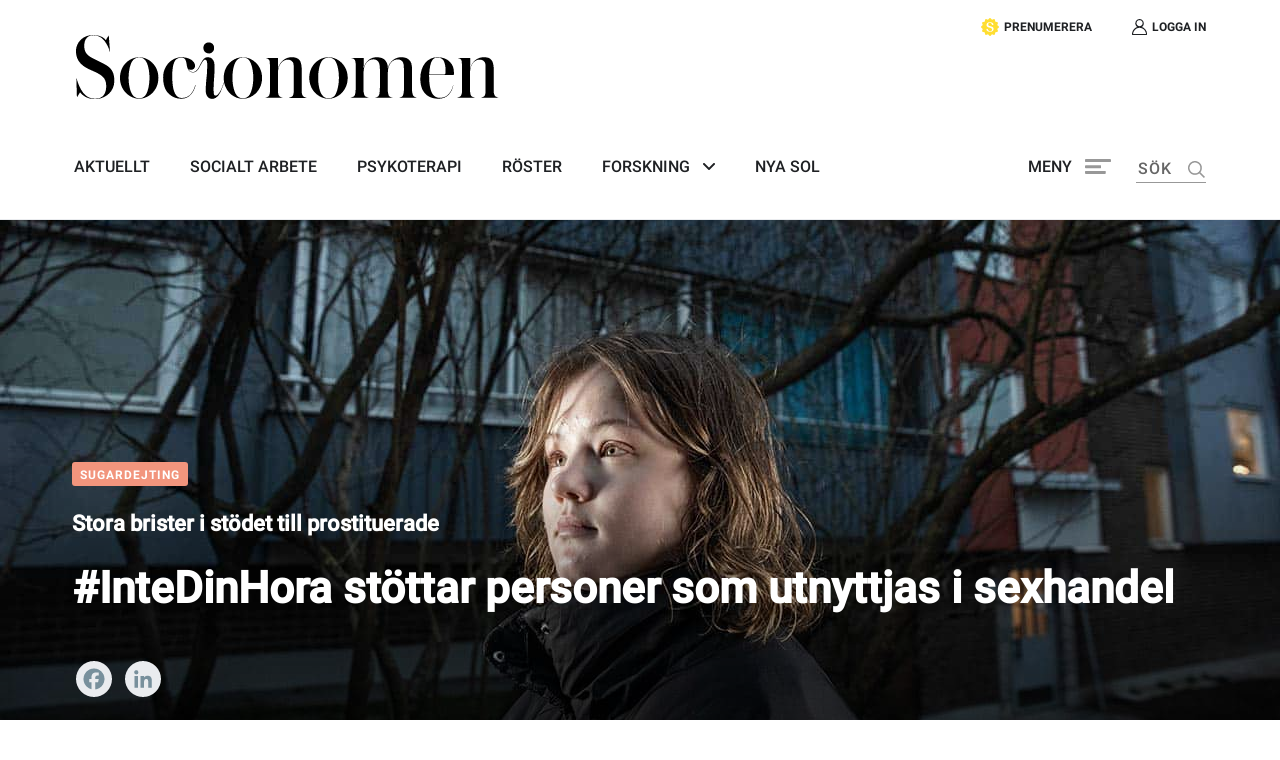

--- FILE ---
content_type: text/html; charset=UTF-8
request_url: https://socionomen.se/aktuellt/gabriella-salde-sex-som-15-aring-nu-hjalper-hon-andra/
body_size: 33167
content:
<!doctype html>
<html lang="sv-SE">

<head>


     <!-- Google Tag Manager -->
<script>(function(w,d,s,l,i){w[l]=w[l]||[];w[l].push({'gtm.start':
new Date().getTime(),event:'gtm.js'});var f=d.getElementsByTagName(s)[0],
j=d.createElement(s),dl=l!='dataLayer'?'&l='+l:'';j.async=true;j.src=
'https://www.googletagmanager.com/gtm.js?id='+i+dl;f.parentNode.insertBefore(j,f);
})(window,document,'script','dataLayer','GTM-PLZWT5V');</script>
<!-- End Google Tag Manager -->

<!-- Google tag (gtag.js) -->
<script async src="https://www.googletagmanager.com/gtag/js?id=G-8V3M9N5P4N"></script>
<script>
window.dataLayer = window.dataLayer || [];
function gtag(){dataLayer.push(arguments);}
gtag('js', new Date());
gtag('config', 'G-8V3M9N5P4N', {
  send_page_view: false,
});
</script>




    <script>gtag('event', 'page_view', {send_page_view: true, page_state: 'Open', page_view_scroll: 'false'});</script>
  
      <script>gtag('set', 'user_properties', {logged_in: 'false'});</script>


<script>
// Get the current URL path
var path = window.location.pathname;

// Check if the current page is the checkout page
if (path.startsWith('/checkout/order-received/')) {
  // Trigger the gtag script for purchase event
  gtag('event', 'purchase', {});
}
</script>







    <meta charset="UTF-8">
    <meta name="viewport" content="width=device-width, initial-scale=1">
    <!--[if IE]>
    <meta http-equiv="X-UA-Compatible" content="IE=edge,chrome=1">
    <![endif]-->
    <link rel="profile" href="http://gmpg.org/xfn/11">
    <meta name='robots' content='index, follow, max-image-preview:large, max-snippet:-1, max-video-preview:-1' />

	<!-- This site is optimized with the Yoast SEO plugin v26.7 - https://yoast.com/wordpress/plugins/seo/ -->
	<title>#InteDinHora stöttar personer som utnyttjas i sexhandel - Socionomen</title>
	<meta name="description" content="Gabriella Kärnekull Wolfe driver nätverket #InteDinHora som stöttar personer med erfarenhet av kommersiell sexuell exploatering." />
	<link rel="canonical" href="https://socionomen.se/aktuellt/gabriella-salde-sex-som-15-aring-nu-hjalper-hon-andra/" />
	<meta property="og:locale" content="sv_SE" />
	<meta property="og:type" content="article" />
	<meta property="og:title" content="#InteDinHora stöttar personer som utnyttjas i sexhandel - Socionomen" />
	<meta property="og:description" content="Gabriella Kärnekull Wolfe driver nätverket #InteDinHora som stöttar personer med erfarenhet av kommersiell sexuell exploatering." />
	<meta property="og:url" content="https://socionomen.se/aktuellt/gabriella-salde-sex-som-15-aring-nu-hjalper-hon-andra/" />
	<meta property="og:site_name" content="Socionomen" />
	<meta property="article:publisher" content="https://www.facebook.com/socionomen/" />
	<meta property="article:published_time" content="2021-10-01T05:53:46+00:00" />
	<meta property="article:modified_time" content="2021-10-01T12:07:17+00:00" />
	<meta property="og:image" content="https://socionomen.se/wp-content/uploads/2021/02/Gabriella1.jpg" />
	<meta property="og:image:width" content="1280" />
	<meta property="og:image:height" content="720" />
	<meta property="og:image:type" content="image/jpeg" />
	<meta name="author" content="Jenny Palmqvist" />
	<meta name="twitter:card" content="summary_large_image" />
	<meta name="twitter:creator" content="@socionomen" />
	<meta name="twitter:site" content="@socionomen" />
	<meta name="twitter:label1" content="Written by" />
	<meta name="twitter:data1" content="Jenny Palmqvist" />
	<script type="application/ld+json" class="yoast-schema-graph">{"@context":"https://schema.org","@graph":[{"@type":"NewsArticle","@id":"https://socionomen.se/aktuellt/gabriella-salde-sex-som-15-aring-nu-hjalper-hon-andra/#article","isPartOf":{"@id":"https://socionomen.se/aktuellt/gabriella-salde-sex-som-15-aring-nu-hjalper-hon-andra/"},"author":{"name":"Jenny Palmqvist","@id":"https://socionomen.se/#/schema/person/1ab28298bdbb36a893822f5c51983bd5"},"headline":"#InteDinHora stöttar personer som utnyttjas i sexhandel","datePublished":"2021-10-01T05:53:46+00:00","dateModified":"2021-10-01T12:07:17+00:00","mainEntityOfPage":{"@id":"https://socionomen.se/aktuellt/gabriella-salde-sex-som-15-aring-nu-hjalper-hon-andra/"},"wordCount":8,"publisher":{"@id":"https://socionomen.se/#organization"},"image":{"@id":"https://socionomen.se/aktuellt/gabriella-salde-sex-som-15-aring-nu-hjalper-hon-andra/#primaryimage"},"thumbnailUrl":"https://socionomen.se/wp-content/uploads/2021/02/Gabriella1.jpg","keywords":["Sugardejting"],"articleSection":["Aktuellt"],"inLanguage":"sv-SE"},{"@type":"WebPage","@id":"https://socionomen.se/aktuellt/gabriella-salde-sex-som-15-aring-nu-hjalper-hon-andra/","url":"https://socionomen.se/aktuellt/gabriella-salde-sex-som-15-aring-nu-hjalper-hon-andra/","name":"#InteDinHora stöttar personer som utnyttjas i sexhandel - Socionomen","isPartOf":{"@id":"https://socionomen.se/#website"},"primaryImageOfPage":{"@id":"https://socionomen.se/aktuellt/gabriella-salde-sex-som-15-aring-nu-hjalper-hon-andra/#primaryimage"},"image":{"@id":"https://socionomen.se/aktuellt/gabriella-salde-sex-som-15-aring-nu-hjalper-hon-andra/#primaryimage"},"thumbnailUrl":"https://socionomen.se/wp-content/uploads/2021/02/Gabriella1.jpg","datePublished":"2021-10-01T05:53:46+00:00","dateModified":"2021-10-01T12:07:17+00:00","description":"Gabriella Kärnekull Wolfe driver nätverket #InteDinHora som stöttar personer med erfarenhet av kommersiell sexuell exploatering.","breadcrumb":{"@id":"https://socionomen.se/aktuellt/gabriella-salde-sex-som-15-aring-nu-hjalper-hon-andra/#breadcrumb"},"inLanguage":"sv-SE","potentialAction":[{"@type":"ReadAction","target":["https://socionomen.se/aktuellt/gabriella-salde-sex-som-15-aring-nu-hjalper-hon-andra/"]}]},{"@type":"ImageObject","inLanguage":"sv-SE","@id":"https://socionomen.se/aktuellt/gabriella-salde-sex-som-15-aring-nu-hjalper-hon-andra/#primaryimage","url":"https://socionomen.se/wp-content/uploads/2021/02/Gabriella1.jpg","contentUrl":"https://socionomen.se/wp-content/uploads/2021/02/Gabriella1.jpg","width":1280,"height":720,"caption":"Gabriella Kärnekull Wolfe. Foto: Anna Simonsson"},{"@type":"BreadcrumbList","@id":"https://socionomen.se/aktuellt/gabriella-salde-sex-som-15-aring-nu-hjalper-hon-andra/#breadcrumb","itemListElement":[{"@type":"ListItem","position":1,"name":"Home","item":"https://socionomen.se/"},{"@type":"ListItem","position":2,"name":"#InteDinHora stöttar personer som utnyttjas i sexhandel"}]},{"@type":"WebSite","@id":"https://socionomen.se/#website","url":"https://socionomen.se/","name":"Socionomen","description":"Socionomen är en oberoende tidskriftför kvalificerat  socialt arbete och psykoterapi.","publisher":{"@id":"https://socionomen.se/#organization"},"potentialAction":[{"@type":"SearchAction","target":{"@type":"EntryPoint","urlTemplate":"https://socionomen.se/?s={search_term_string}"},"query-input":{"@type":"PropertyValueSpecification","valueRequired":true,"valueName":"search_term_string"}}],"inLanguage":"sv-SE"},{"@type":"Organization","@id":"https://socionomen.se/#organization","name":"Socionomen","url":"https://socionomen.se/","logo":{"@type":"ImageObject","inLanguage":"sv-SE","@id":"https://socionomen.se/#/schema/logo/image/","url":"https://socionomen.se/wp-content/uploads/2020/11/Asset-1.svg","contentUrl":"https://socionomen.se/wp-content/uploads/2020/11/Asset-1.svg","width":510,"height":77,"caption":"Socionomen"},"image":{"@id":"https://socionomen.se/#/schema/logo/image/"},"sameAs":["https://www.facebook.com/socionomen/","https://x.com/socionomen","https://www.instagram.com/tidskriften_socionomen/"]},{"@type":"Person","@id":"https://socionomen.se/#/schema/person/1ab28298bdbb36a893822f5c51983bd5","name":"Jenny Palmqvist","image":{"@type":"ImageObject","inLanguage":"sv-SE","@id":"https://socionomen.se/#/schema/person/image/","url":"https://secure.gravatar.com/avatar/0b1efc299c43c81691dc410c4863280e1b1a6e1b8a3fb2682b01c32b66aee5be?s=96&d=mm&r=g","contentUrl":"https://secure.gravatar.com/avatar/0b1efc299c43c81691dc410c4863280e1b1a6e1b8a3fb2682b01c32b66aee5be?s=96&d=mm&r=g","caption":"Jenny Palmqvist"},"url":"https://socionomen.se/author/jenny-palmqvist/"}]}</script>
	<!-- / Yoast SEO plugin. -->


<link rel='dns-prefetch' href='//socionomen.se' />
<link rel='dns-prefetch' href='//static.addtoany.com' />
<link rel='dns-prefetch' href='//cdnjs.cloudflare.com' />
<link rel='dns-prefetch' href='//maxcdn.bootstrapcdn.com' />
<link rel="alternate" type="application/rss+xml" title="Socionomen &raquo; Webbflöde" href="https://socionomen.se/feed/" />
<link rel="alternate" type="application/rss+xml" title="Socionomen &raquo; Kommentarsflöde" href="https://socionomen.se/comments/feed/" />
<link rel="alternate" title="oEmbed (JSON)" type="application/json+oembed" href="https://socionomen.se/wp-json/oembed/1.0/embed?url=https%3A%2F%2Fsocionomen.se%2Faktuellt%2Fgabriella-salde-sex-som-15-aring-nu-hjalper-hon-andra%2F" />
<link rel="alternate" title="oEmbed (XML)" type="text/xml+oembed" href="https://socionomen.se/wp-json/oembed/1.0/embed?url=https%3A%2F%2Fsocionomen.se%2Faktuellt%2Fgabriella-salde-sex-som-15-aring-nu-hjalper-hon-andra%2F&#038;format=xml" />
<style id='wp-img-auto-sizes-contain-inline-css' type='text/css'>
img:is([sizes=auto i],[sizes^="auto," i]){contain-intrinsic-size:3000px 1500px}
/*# sourceURL=wp-img-auto-sizes-contain-inline-css */
</style>
<style id='wp-emoji-styles-inline-css' type='text/css'>

	img.wp-smiley, img.emoji {
		display: inline !important;
		border: none !important;
		box-shadow: none !important;
		height: 1em !important;
		width: 1em !important;
		margin: 0 0.07em !important;
		vertical-align: -0.1em !important;
		background: none !important;
		padding: 0 !important;
	}
/*# sourceURL=wp-emoji-styles-inline-css */
</style>
<style id='wp-block-library-inline-css' type='text/css'>
:root{--wp-block-synced-color:#7a00df;--wp-block-synced-color--rgb:122,0,223;--wp-bound-block-color:var(--wp-block-synced-color);--wp-editor-canvas-background:#ddd;--wp-admin-theme-color:#007cba;--wp-admin-theme-color--rgb:0,124,186;--wp-admin-theme-color-darker-10:#006ba1;--wp-admin-theme-color-darker-10--rgb:0,107,160.5;--wp-admin-theme-color-darker-20:#005a87;--wp-admin-theme-color-darker-20--rgb:0,90,135;--wp-admin-border-width-focus:2px}@media (min-resolution:192dpi){:root{--wp-admin-border-width-focus:1.5px}}.wp-element-button{cursor:pointer}:root .has-very-light-gray-background-color{background-color:#eee}:root .has-very-dark-gray-background-color{background-color:#313131}:root .has-very-light-gray-color{color:#eee}:root .has-very-dark-gray-color{color:#313131}:root .has-vivid-green-cyan-to-vivid-cyan-blue-gradient-background{background:linear-gradient(135deg,#00d084,#0693e3)}:root .has-purple-crush-gradient-background{background:linear-gradient(135deg,#34e2e4,#4721fb 50%,#ab1dfe)}:root .has-hazy-dawn-gradient-background{background:linear-gradient(135deg,#faaca8,#dad0ec)}:root .has-subdued-olive-gradient-background{background:linear-gradient(135deg,#fafae1,#67a671)}:root .has-atomic-cream-gradient-background{background:linear-gradient(135deg,#fdd79a,#004a59)}:root .has-nightshade-gradient-background{background:linear-gradient(135deg,#330968,#31cdcf)}:root .has-midnight-gradient-background{background:linear-gradient(135deg,#020381,#2874fc)}:root{--wp--preset--font-size--normal:16px;--wp--preset--font-size--huge:42px}.has-regular-font-size{font-size:1em}.has-larger-font-size{font-size:2.625em}.has-normal-font-size{font-size:var(--wp--preset--font-size--normal)}.has-huge-font-size{font-size:var(--wp--preset--font-size--huge)}.has-text-align-center{text-align:center}.has-text-align-left{text-align:left}.has-text-align-right{text-align:right}.has-fit-text{white-space:nowrap!important}#end-resizable-editor-section{display:none}.aligncenter{clear:both}.items-justified-left{justify-content:flex-start}.items-justified-center{justify-content:center}.items-justified-right{justify-content:flex-end}.items-justified-space-between{justify-content:space-between}.screen-reader-text{border:0;clip-path:inset(50%);height:1px;margin:-1px;overflow:hidden;padding:0;position:absolute;width:1px;word-wrap:normal!important}.screen-reader-text:focus{background-color:#ddd;clip-path:none;color:#444;display:block;font-size:1em;height:auto;left:5px;line-height:normal;padding:15px 23px 14px;text-decoration:none;top:5px;width:auto;z-index:100000}html :where(.has-border-color){border-style:solid}html :where([style*=border-top-color]){border-top-style:solid}html :where([style*=border-right-color]){border-right-style:solid}html :where([style*=border-bottom-color]){border-bottom-style:solid}html :where([style*=border-left-color]){border-left-style:solid}html :where([style*=border-width]){border-style:solid}html :where([style*=border-top-width]){border-top-style:solid}html :where([style*=border-right-width]){border-right-style:solid}html :where([style*=border-bottom-width]){border-bottom-style:solid}html :where([style*=border-left-width]){border-left-style:solid}html :where(img[class*=wp-image-]){height:auto;max-width:100%}:where(figure){margin:0 0 1em}html :where(.is-position-sticky){--wp-admin--admin-bar--position-offset:var(--wp-admin--admin-bar--height,0px)}@media screen and (max-width:600px){html :where(.is-position-sticky){--wp-admin--admin-bar--position-offset:0px}}

/*# sourceURL=wp-block-library-inline-css */
</style><style id='wp-block-social-links-inline-css' type='text/css'>
.wp-block-social-links{background:none;box-sizing:border-box;margin-left:0;padding-left:0;padding-right:0;text-indent:0}.wp-block-social-links .wp-social-link a,.wp-block-social-links .wp-social-link a:hover{border-bottom:0;box-shadow:none;text-decoration:none}.wp-block-social-links .wp-social-link svg{height:1em;width:1em}.wp-block-social-links .wp-social-link span:not(.screen-reader-text){font-size:.65em;margin-left:.5em;margin-right:.5em}.wp-block-social-links.has-small-icon-size{font-size:16px}.wp-block-social-links,.wp-block-social-links.has-normal-icon-size{font-size:24px}.wp-block-social-links.has-large-icon-size{font-size:36px}.wp-block-social-links.has-huge-icon-size{font-size:48px}.wp-block-social-links.aligncenter{display:flex;justify-content:center}.wp-block-social-links.alignright{justify-content:flex-end}.wp-block-social-link{border-radius:9999px;display:block}@media not (prefers-reduced-motion){.wp-block-social-link{transition:transform .1s ease}}.wp-block-social-link{height:auto}.wp-block-social-link a{align-items:center;display:flex;line-height:0}.wp-block-social-link:hover{transform:scale(1.1)}.wp-block-social-links .wp-block-social-link.wp-social-link{display:inline-block;margin:0;padding:0}.wp-block-social-links .wp-block-social-link.wp-social-link .wp-block-social-link-anchor,.wp-block-social-links .wp-block-social-link.wp-social-link .wp-block-social-link-anchor svg,.wp-block-social-links .wp-block-social-link.wp-social-link .wp-block-social-link-anchor:active,.wp-block-social-links .wp-block-social-link.wp-social-link .wp-block-social-link-anchor:hover,.wp-block-social-links .wp-block-social-link.wp-social-link .wp-block-social-link-anchor:visited{color:currentColor;fill:currentColor}:where(.wp-block-social-links:not(.is-style-logos-only)) .wp-social-link{background-color:#f0f0f0;color:#444}:where(.wp-block-social-links:not(.is-style-logos-only)) .wp-social-link-amazon{background-color:#f90;color:#fff}:where(.wp-block-social-links:not(.is-style-logos-only)) .wp-social-link-bandcamp{background-color:#1ea0c3;color:#fff}:where(.wp-block-social-links:not(.is-style-logos-only)) .wp-social-link-behance{background-color:#0757fe;color:#fff}:where(.wp-block-social-links:not(.is-style-logos-only)) .wp-social-link-bluesky{background-color:#0a7aff;color:#fff}:where(.wp-block-social-links:not(.is-style-logos-only)) .wp-social-link-codepen{background-color:#1e1f26;color:#fff}:where(.wp-block-social-links:not(.is-style-logos-only)) .wp-social-link-deviantart{background-color:#02e49b;color:#fff}:where(.wp-block-social-links:not(.is-style-logos-only)) .wp-social-link-discord{background-color:#5865f2;color:#fff}:where(.wp-block-social-links:not(.is-style-logos-only)) .wp-social-link-dribbble{background-color:#e94c89;color:#fff}:where(.wp-block-social-links:not(.is-style-logos-only)) .wp-social-link-dropbox{background-color:#4280ff;color:#fff}:where(.wp-block-social-links:not(.is-style-logos-only)) .wp-social-link-etsy{background-color:#f45800;color:#fff}:where(.wp-block-social-links:not(.is-style-logos-only)) .wp-social-link-facebook{background-color:#0866ff;color:#fff}:where(.wp-block-social-links:not(.is-style-logos-only)) .wp-social-link-fivehundredpx{background-color:#000;color:#fff}:where(.wp-block-social-links:not(.is-style-logos-only)) .wp-social-link-flickr{background-color:#0461dd;color:#fff}:where(.wp-block-social-links:not(.is-style-logos-only)) .wp-social-link-foursquare{background-color:#e65678;color:#fff}:where(.wp-block-social-links:not(.is-style-logos-only)) .wp-social-link-github{background-color:#24292d;color:#fff}:where(.wp-block-social-links:not(.is-style-logos-only)) .wp-social-link-goodreads{background-color:#eceadd;color:#382110}:where(.wp-block-social-links:not(.is-style-logos-only)) .wp-social-link-google{background-color:#ea4434;color:#fff}:where(.wp-block-social-links:not(.is-style-logos-only)) .wp-social-link-gravatar{background-color:#1d4fc4;color:#fff}:where(.wp-block-social-links:not(.is-style-logos-only)) .wp-social-link-instagram{background-color:#f00075;color:#fff}:where(.wp-block-social-links:not(.is-style-logos-only)) .wp-social-link-lastfm{background-color:#e21b24;color:#fff}:where(.wp-block-social-links:not(.is-style-logos-only)) .wp-social-link-linkedin{background-color:#0d66c2;color:#fff}:where(.wp-block-social-links:not(.is-style-logos-only)) .wp-social-link-mastodon{background-color:#3288d4;color:#fff}:where(.wp-block-social-links:not(.is-style-logos-only)) .wp-social-link-medium{background-color:#000;color:#fff}:where(.wp-block-social-links:not(.is-style-logos-only)) .wp-social-link-meetup{background-color:#f6405f;color:#fff}:where(.wp-block-social-links:not(.is-style-logos-only)) .wp-social-link-patreon{background-color:#000;color:#fff}:where(.wp-block-social-links:not(.is-style-logos-only)) .wp-social-link-pinterest{background-color:#e60122;color:#fff}:where(.wp-block-social-links:not(.is-style-logos-only)) .wp-social-link-pocket{background-color:#ef4155;color:#fff}:where(.wp-block-social-links:not(.is-style-logos-only)) .wp-social-link-reddit{background-color:#ff4500;color:#fff}:where(.wp-block-social-links:not(.is-style-logos-only)) .wp-social-link-skype{background-color:#0478d7;color:#fff}:where(.wp-block-social-links:not(.is-style-logos-only)) .wp-social-link-snapchat{background-color:#fefc00;color:#fff;stroke:#000}:where(.wp-block-social-links:not(.is-style-logos-only)) .wp-social-link-soundcloud{background-color:#ff5600;color:#fff}:where(.wp-block-social-links:not(.is-style-logos-only)) .wp-social-link-spotify{background-color:#1bd760;color:#fff}:where(.wp-block-social-links:not(.is-style-logos-only)) .wp-social-link-telegram{background-color:#2aabee;color:#fff}:where(.wp-block-social-links:not(.is-style-logos-only)) .wp-social-link-threads{background-color:#000;color:#fff}:where(.wp-block-social-links:not(.is-style-logos-only)) .wp-social-link-tiktok{background-color:#000;color:#fff}:where(.wp-block-social-links:not(.is-style-logos-only)) .wp-social-link-tumblr{background-color:#011835;color:#fff}:where(.wp-block-social-links:not(.is-style-logos-only)) .wp-social-link-twitch{background-color:#6440a4;color:#fff}:where(.wp-block-social-links:not(.is-style-logos-only)) .wp-social-link-twitter{background-color:#1da1f2;color:#fff}:where(.wp-block-social-links:not(.is-style-logos-only)) .wp-social-link-vimeo{background-color:#1eb7ea;color:#fff}:where(.wp-block-social-links:not(.is-style-logos-only)) .wp-social-link-vk{background-color:#4680c2;color:#fff}:where(.wp-block-social-links:not(.is-style-logos-only)) .wp-social-link-wordpress{background-color:#3499cd;color:#fff}:where(.wp-block-social-links:not(.is-style-logos-only)) .wp-social-link-whatsapp{background-color:#25d366;color:#fff}:where(.wp-block-social-links:not(.is-style-logos-only)) .wp-social-link-x{background-color:#000;color:#fff}:where(.wp-block-social-links:not(.is-style-logos-only)) .wp-social-link-yelp{background-color:#d32422;color:#fff}:where(.wp-block-social-links:not(.is-style-logos-only)) .wp-social-link-youtube{background-color:red;color:#fff}:where(.wp-block-social-links.is-style-logos-only) .wp-social-link{background:none}:where(.wp-block-social-links.is-style-logos-only) .wp-social-link svg{height:1.25em;width:1.25em}:where(.wp-block-social-links.is-style-logos-only) .wp-social-link-amazon{color:#f90}:where(.wp-block-social-links.is-style-logos-only) .wp-social-link-bandcamp{color:#1ea0c3}:where(.wp-block-social-links.is-style-logos-only) .wp-social-link-behance{color:#0757fe}:where(.wp-block-social-links.is-style-logos-only) .wp-social-link-bluesky{color:#0a7aff}:where(.wp-block-social-links.is-style-logos-only) .wp-social-link-codepen{color:#1e1f26}:where(.wp-block-social-links.is-style-logos-only) .wp-social-link-deviantart{color:#02e49b}:where(.wp-block-social-links.is-style-logos-only) .wp-social-link-discord{color:#5865f2}:where(.wp-block-social-links.is-style-logos-only) .wp-social-link-dribbble{color:#e94c89}:where(.wp-block-social-links.is-style-logos-only) .wp-social-link-dropbox{color:#4280ff}:where(.wp-block-social-links.is-style-logos-only) .wp-social-link-etsy{color:#f45800}:where(.wp-block-social-links.is-style-logos-only) .wp-social-link-facebook{color:#0866ff}:where(.wp-block-social-links.is-style-logos-only) .wp-social-link-fivehundredpx{color:#000}:where(.wp-block-social-links.is-style-logos-only) .wp-social-link-flickr{color:#0461dd}:where(.wp-block-social-links.is-style-logos-only) .wp-social-link-foursquare{color:#e65678}:where(.wp-block-social-links.is-style-logos-only) .wp-social-link-github{color:#24292d}:where(.wp-block-social-links.is-style-logos-only) .wp-social-link-goodreads{color:#382110}:where(.wp-block-social-links.is-style-logos-only) .wp-social-link-google{color:#ea4434}:where(.wp-block-social-links.is-style-logos-only) .wp-social-link-gravatar{color:#1d4fc4}:where(.wp-block-social-links.is-style-logos-only) .wp-social-link-instagram{color:#f00075}:where(.wp-block-social-links.is-style-logos-only) .wp-social-link-lastfm{color:#e21b24}:where(.wp-block-social-links.is-style-logos-only) .wp-social-link-linkedin{color:#0d66c2}:where(.wp-block-social-links.is-style-logos-only) .wp-social-link-mastodon{color:#3288d4}:where(.wp-block-social-links.is-style-logos-only) .wp-social-link-medium{color:#000}:where(.wp-block-social-links.is-style-logos-only) .wp-social-link-meetup{color:#f6405f}:where(.wp-block-social-links.is-style-logos-only) .wp-social-link-patreon{color:#000}:where(.wp-block-social-links.is-style-logos-only) .wp-social-link-pinterest{color:#e60122}:where(.wp-block-social-links.is-style-logos-only) .wp-social-link-pocket{color:#ef4155}:where(.wp-block-social-links.is-style-logos-only) .wp-social-link-reddit{color:#ff4500}:where(.wp-block-social-links.is-style-logos-only) .wp-social-link-skype{color:#0478d7}:where(.wp-block-social-links.is-style-logos-only) .wp-social-link-snapchat{color:#fff;stroke:#000}:where(.wp-block-social-links.is-style-logos-only) .wp-social-link-soundcloud{color:#ff5600}:where(.wp-block-social-links.is-style-logos-only) .wp-social-link-spotify{color:#1bd760}:where(.wp-block-social-links.is-style-logos-only) .wp-social-link-telegram{color:#2aabee}:where(.wp-block-social-links.is-style-logos-only) .wp-social-link-threads{color:#000}:where(.wp-block-social-links.is-style-logos-only) .wp-social-link-tiktok{color:#000}:where(.wp-block-social-links.is-style-logos-only) .wp-social-link-tumblr{color:#011835}:where(.wp-block-social-links.is-style-logos-only) .wp-social-link-twitch{color:#6440a4}:where(.wp-block-social-links.is-style-logos-only) .wp-social-link-twitter{color:#1da1f2}:where(.wp-block-social-links.is-style-logos-only) .wp-social-link-vimeo{color:#1eb7ea}:where(.wp-block-social-links.is-style-logos-only) .wp-social-link-vk{color:#4680c2}:where(.wp-block-social-links.is-style-logos-only) .wp-social-link-whatsapp{color:#25d366}:where(.wp-block-social-links.is-style-logos-only) .wp-social-link-wordpress{color:#3499cd}:where(.wp-block-social-links.is-style-logos-only) .wp-social-link-x{color:#000}:where(.wp-block-social-links.is-style-logos-only) .wp-social-link-yelp{color:#d32422}:where(.wp-block-social-links.is-style-logos-only) .wp-social-link-youtube{color:red}.wp-block-social-links.is-style-pill-shape .wp-social-link{width:auto}:root :where(.wp-block-social-links .wp-social-link a){padding:.25em}:root :where(.wp-block-social-links.is-style-logos-only .wp-social-link a){padding:0}:root :where(.wp-block-social-links.is-style-pill-shape .wp-social-link a){padding-left:.6666666667em;padding-right:.6666666667em}.wp-block-social-links:not(.has-icon-color):not(.has-icon-background-color) .wp-social-link-snapchat .wp-block-social-link-label{color:#000}
/*# sourceURL=https://socionomen.se/wp-includes/blocks/social-links/style.min.css */
</style>
<style id='global-styles-inline-css' type='text/css'>
:root{--wp--preset--aspect-ratio--square: 1;--wp--preset--aspect-ratio--4-3: 4/3;--wp--preset--aspect-ratio--3-4: 3/4;--wp--preset--aspect-ratio--3-2: 3/2;--wp--preset--aspect-ratio--2-3: 2/3;--wp--preset--aspect-ratio--16-9: 16/9;--wp--preset--aspect-ratio--9-16: 9/16;--wp--preset--color--black: #000000;--wp--preset--color--cyan-bluish-gray: #abb8c3;--wp--preset--color--white: #ffffff;--wp--preset--color--pale-pink: #f78da7;--wp--preset--color--vivid-red: #cf2e2e;--wp--preset--color--luminous-vivid-orange: #ff6900;--wp--preset--color--luminous-vivid-amber: #fcb900;--wp--preset--color--light-green-cyan: #7bdcb5;--wp--preset--color--vivid-green-cyan: #00d084;--wp--preset--color--pale-cyan-blue: #8ed1fc;--wp--preset--color--vivid-cyan-blue: #0693e3;--wp--preset--color--vivid-purple: #9b51e0;--wp--preset--gradient--vivid-cyan-blue-to-vivid-purple: linear-gradient(135deg,rgb(6,147,227) 0%,rgb(155,81,224) 100%);--wp--preset--gradient--light-green-cyan-to-vivid-green-cyan: linear-gradient(135deg,rgb(122,220,180) 0%,rgb(0,208,130) 100%);--wp--preset--gradient--luminous-vivid-amber-to-luminous-vivid-orange: linear-gradient(135deg,rgb(252,185,0) 0%,rgb(255,105,0) 100%);--wp--preset--gradient--luminous-vivid-orange-to-vivid-red: linear-gradient(135deg,rgb(255,105,0) 0%,rgb(207,46,46) 100%);--wp--preset--gradient--very-light-gray-to-cyan-bluish-gray: linear-gradient(135deg,rgb(238,238,238) 0%,rgb(169,184,195) 100%);--wp--preset--gradient--cool-to-warm-spectrum: linear-gradient(135deg,rgb(74,234,220) 0%,rgb(151,120,209) 20%,rgb(207,42,186) 40%,rgb(238,44,130) 60%,rgb(251,105,98) 80%,rgb(254,248,76) 100%);--wp--preset--gradient--blush-light-purple: linear-gradient(135deg,rgb(255,206,236) 0%,rgb(152,150,240) 100%);--wp--preset--gradient--blush-bordeaux: linear-gradient(135deg,rgb(254,205,165) 0%,rgb(254,45,45) 50%,rgb(107,0,62) 100%);--wp--preset--gradient--luminous-dusk: linear-gradient(135deg,rgb(255,203,112) 0%,rgb(199,81,192) 50%,rgb(65,88,208) 100%);--wp--preset--gradient--pale-ocean: linear-gradient(135deg,rgb(255,245,203) 0%,rgb(182,227,212) 50%,rgb(51,167,181) 100%);--wp--preset--gradient--electric-grass: linear-gradient(135deg,rgb(202,248,128) 0%,rgb(113,206,126) 100%);--wp--preset--gradient--midnight: linear-gradient(135deg,rgb(2,3,129) 0%,rgb(40,116,252) 100%);--wp--preset--font-size--small: 13px;--wp--preset--font-size--medium: 20px;--wp--preset--font-size--large: 36px;--wp--preset--font-size--x-large: 42px;--wp--preset--spacing--20: 0.44rem;--wp--preset--spacing--30: 0.67rem;--wp--preset--spacing--40: 1rem;--wp--preset--spacing--50: 1.5rem;--wp--preset--spacing--60: 2.25rem;--wp--preset--spacing--70: 3.38rem;--wp--preset--spacing--80: 5.06rem;--wp--preset--shadow--natural: 6px 6px 9px rgba(0, 0, 0, 0.2);--wp--preset--shadow--deep: 12px 12px 50px rgba(0, 0, 0, 0.4);--wp--preset--shadow--sharp: 6px 6px 0px rgba(0, 0, 0, 0.2);--wp--preset--shadow--outlined: 6px 6px 0px -3px rgb(255, 255, 255), 6px 6px rgb(0, 0, 0);--wp--preset--shadow--crisp: 6px 6px 0px rgb(0, 0, 0);}:where(.is-layout-flex){gap: 0.5em;}:where(.is-layout-grid){gap: 0.5em;}body .is-layout-flex{display: flex;}.is-layout-flex{flex-wrap: wrap;align-items: center;}.is-layout-flex > :is(*, div){margin: 0;}body .is-layout-grid{display: grid;}.is-layout-grid > :is(*, div){margin: 0;}:where(.wp-block-columns.is-layout-flex){gap: 2em;}:where(.wp-block-columns.is-layout-grid){gap: 2em;}:where(.wp-block-post-template.is-layout-flex){gap: 1.25em;}:where(.wp-block-post-template.is-layout-grid){gap: 1.25em;}.has-black-color{color: var(--wp--preset--color--black) !important;}.has-cyan-bluish-gray-color{color: var(--wp--preset--color--cyan-bluish-gray) !important;}.has-white-color{color: var(--wp--preset--color--white) !important;}.has-pale-pink-color{color: var(--wp--preset--color--pale-pink) !important;}.has-vivid-red-color{color: var(--wp--preset--color--vivid-red) !important;}.has-luminous-vivid-orange-color{color: var(--wp--preset--color--luminous-vivid-orange) !important;}.has-luminous-vivid-amber-color{color: var(--wp--preset--color--luminous-vivid-amber) !important;}.has-light-green-cyan-color{color: var(--wp--preset--color--light-green-cyan) !important;}.has-vivid-green-cyan-color{color: var(--wp--preset--color--vivid-green-cyan) !important;}.has-pale-cyan-blue-color{color: var(--wp--preset--color--pale-cyan-blue) !important;}.has-vivid-cyan-blue-color{color: var(--wp--preset--color--vivid-cyan-blue) !important;}.has-vivid-purple-color{color: var(--wp--preset--color--vivid-purple) !important;}.has-black-background-color{background-color: var(--wp--preset--color--black) !important;}.has-cyan-bluish-gray-background-color{background-color: var(--wp--preset--color--cyan-bluish-gray) !important;}.has-white-background-color{background-color: var(--wp--preset--color--white) !important;}.has-pale-pink-background-color{background-color: var(--wp--preset--color--pale-pink) !important;}.has-vivid-red-background-color{background-color: var(--wp--preset--color--vivid-red) !important;}.has-luminous-vivid-orange-background-color{background-color: var(--wp--preset--color--luminous-vivid-orange) !important;}.has-luminous-vivid-amber-background-color{background-color: var(--wp--preset--color--luminous-vivid-amber) !important;}.has-light-green-cyan-background-color{background-color: var(--wp--preset--color--light-green-cyan) !important;}.has-vivid-green-cyan-background-color{background-color: var(--wp--preset--color--vivid-green-cyan) !important;}.has-pale-cyan-blue-background-color{background-color: var(--wp--preset--color--pale-cyan-blue) !important;}.has-vivid-cyan-blue-background-color{background-color: var(--wp--preset--color--vivid-cyan-blue) !important;}.has-vivid-purple-background-color{background-color: var(--wp--preset--color--vivid-purple) !important;}.has-black-border-color{border-color: var(--wp--preset--color--black) !important;}.has-cyan-bluish-gray-border-color{border-color: var(--wp--preset--color--cyan-bluish-gray) !important;}.has-white-border-color{border-color: var(--wp--preset--color--white) !important;}.has-pale-pink-border-color{border-color: var(--wp--preset--color--pale-pink) !important;}.has-vivid-red-border-color{border-color: var(--wp--preset--color--vivid-red) !important;}.has-luminous-vivid-orange-border-color{border-color: var(--wp--preset--color--luminous-vivid-orange) !important;}.has-luminous-vivid-amber-border-color{border-color: var(--wp--preset--color--luminous-vivid-amber) !important;}.has-light-green-cyan-border-color{border-color: var(--wp--preset--color--light-green-cyan) !important;}.has-vivid-green-cyan-border-color{border-color: var(--wp--preset--color--vivid-green-cyan) !important;}.has-pale-cyan-blue-border-color{border-color: var(--wp--preset--color--pale-cyan-blue) !important;}.has-vivid-cyan-blue-border-color{border-color: var(--wp--preset--color--vivid-cyan-blue) !important;}.has-vivid-purple-border-color{border-color: var(--wp--preset--color--vivid-purple) !important;}.has-vivid-cyan-blue-to-vivid-purple-gradient-background{background: var(--wp--preset--gradient--vivid-cyan-blue-to-vivid-purple) !important;}.has-light-green-cyan-to-vivid-green-cyan-gradient-background{background: var(--wp--preset--gradient--light-green-cyan-to-vivid-green-cyan) !important;}.has-luminous-vivid-amber-to-luminous-vivid-orange-gradient-background{background: var(--wp--preset--gradient--luminous-vivid-amber-to-luminous-vivid-orange) !important;}.has-luminous-vivid-orange-to-vivid-red-gradient-background{background: var(--wp--preset--gradient--luminous-vivid-orange-to-vivid-red) !important;}.has-very-light-gray-to-cyan-bluish-gray-gradient-background{background: var(--wp--preset--gradient--very-light-gray-to-cyan-bluish-gray) !important;}.has-cool-to-warm-spectrum-gradient-background{background: var(--wp--preset--gradient--cool-to-warm-spectrum) !important;}.has-blush-light-purple-gradient-background{background: var(--wp--preset--gradient--blush-light-purple) !important;}.has-blush-bordeaux-gradient-background{background: var(--wp--preset--gradient--blush-bordeaux) !important;}.has-luminous-dusk-gradient-background{background: var(--wp--preset--gradient--luminous-dusk) !important;}.has-pale-ocean-gradient-background{background: var(--wp--preset--gradient--pale-ocean) !important;}.has-electric-grass-gradient-background{background: var(--wp--preset--gradient--electric-grass) !important;}.has-midnight-gradient-background{background: var(--wp--preset--gradient--midnight) !important;}.has-small-font-size{font-size: var(--wp--preset--font-size--small) !important;}.has-medium-font-size{font-size: var(--wp--preset--font-size--medium) !important;}.has-large-font-size{font-size: var(--wp--preset--font-size--large) !important;}.has-x-large-font-size{font-size: var(--wp--preset--font-size--x-large) !important;}
/*# sourceURL=global-styles-inline-css */
</style>

<style id='classic-theme-styles-inline-css' type='text/css'>
/*! This file is auto-generated */
.wp-block-button__link{color:#fff;background-color:#32373c;border-radius:9999px;box-shadow:none;text-decoration:none;padding:calc(.667em + 2px) calc(1.333em + 2px);font-size:1.125em}.wp-block-file__button{background:#32373c;color:#fff;text-decoration:none}
/*# sourceURL=/wp-includes/css/classic-themes.min.css */
</style>
<link rel='stylesheet' id='woocommerce-layout-css' href='https://socionomen.se/wp-content/plugins/woocommerce/assets/css/woocommerce-layout.css?ver=4.4.4' type='text/css' media='all' />
<link rel='stylesheet' id='woocommerce-smallscreen-css' href='https://socionomen.se/wp-content/plugins/woocommerce/assets/css/woocommerce-smallscreen.css?ver=4.4.4' type='text/css' media='only screen and (max-width: 768px)' />
<link rel='stylesheet' id='woocommerce-general-css' href='https://socionomen.se/wp-content/plugins/woocommerce/assets/css/woocommerce.css?ver=4.4.4' type='text/css' media='all' />
<style id='woocommerce-inline-inline-css' type='text/css'>
.woocommerce form .form-row .required { visibility: visible; }
/*# sourceURL=woocommerce-inline-inline-css */
</style>
<link rel='stylesheet' id='wc-memberships-frontend-css' href='https://socionomen.se/wp-content/plugins/woocommerce-memberships/assets/css/frontend/wc-memberships-frontend.min.css?ver=1.17.4' type='text/css' media='all' />
<link rel='stylesheet' id='react-contents-css' href='https://socionomen.se/wp-content/themes/socionomen/dist/css/react-contents.css?ver=22cdd1fdc036e759fa63fb68140d3e16' type='text/css' media='all' />
<link rel='stylesheet' id='react-search-administrators-css' href='https://socionomen.se/wp-content/themes/socionomen/dist/css/react-search-administrators.css?ver=22cdd1fdc036e759fa63fb68140d3e16' type='text/css' media='all' />
<link rel='stylesheet' id='theme-css' href='https://socionomen.se/wp-content/themes/socionomen/dist/css/theme.css?ver=22cdd1fdc036e759fa63fb68140d3e16' type='text/css' media='all' />
<link rel='stylesheet' id='addtoany-css' href='https://socionomen.se/wp-content/plugins/add-to-any/addtoany.min.css?ver=1.16' type='text/css' media='all' />
<link rel='stylesheet' id='wp-react-bank-id-css-css' href='https://socionomen.se/wp-content/themes/socionomen/dist/css/main.762d6a8b.css?ver=22cdd1fdc036e759fa63fb68140d3e16' type='text/css' media='all' />
<script type="text/javascript" src="https://socionomen.se/wp-includes/js/jquery/jquery.min.js?ver=3.7.1" id="jquery-core-js"></script>
<script type="text/javascript" src="https://socionomen.se/wp-includes/js/jquery/jquery-migrate.min.js?ver=3.4.1" id="jquery-migrate-js"></script>
<script type="text/javascript" id="file_uploads_nfpluginsettings-js-extra">
/* <![CDATA[ */
var params = {"clearLogRestUrl":"https://socionomen.se/wp-json/nf-file-uploads/debug-log/delete-all","clearLogButtonId":"file_uploads_clear_debug_logger","downloadLogRestUrl":"https://socionomen.se/wp-json/nf-file-uploads/debug-log/get-all","downloadLogButtonId":"file_uploads_download_debug_logger"};
//# sourceURL=file_uploads_nfpluginsettings-js-extra
/* ]]> */
</script>
<script type="text/javascript" src="https://socionomen.se/wp-content/plugins/ninja-forms-uploads/assets/js/nfpluginsettings.js?ver=3.3.16" id="file_uploads_nfpluginsettings-js"></script>
<script type="text/javascript" id="addtoany-core-js-before">
/* <![CDATA[ */
window.a2a_config=window.a2a_config||{};a2a_config.callbacks=[];a2a_config.overlays=[];a2a_config.templates={};a2a_localize = {
	Share: "Dela",
	Save: "Spara",
	Subscribe: "Prenumerera",
	Email: "E-post",
	Bookmark: "Bokmärk",
	ShowAll: "Visa alla",
	ShowLess: "Visa färre",
	FindServices: "Hitta tjänst(er)",
	FindAnyServiceToAddTo: "Hitta direkt en tjänst att lägga till",
	PoweredBy: "Drivs av",
	ShareViaEmail: "Dela via e-post",
	SubscribeViaEmail: "Prenumerera via e-post",
	BookmarkInYourBrowser: "Lägg till som bokmärke i din webbläsare",
	BookmarkInstructions: "Tryck Ctrl+D eller \u2318+D för att lägga till denna sida som bokmärke",
	AddToYourFavorites: "Lägg till i dina favoriter",
	SendFromWebOrProgram: "Skicka från valfri e-postadress eller e-postprogram",
	EmailProgram: "E-postprogram",
	More: "Mer&#8230;",
	ThanksForSharing: "Tack för att du delar!",
	ThanksForFollowing: "Tack för att du följer!"
};

a2a_config.icon_color="#eaecef,#78909c";

//# sourceURL=addtoany-core-js-before
/* ]]> */
</script>
<script type="text/javascript" defer src="https://static.addtoany.com/menu/page.js" id="addtoany-core-js"></script>
<script type="text/javascript" defer src="https://socionomen.se/wp-content/plugins/add-to-any/addtoany.min.js?ver=1.1" id="addtoany-jquery-js"></script>
<script type="text/javascript" src="https://cdnjs.cloudflare.com/ajax/libs/popper.js/1.14.4/umd/popper.min.js?ver=22cdd1fdc036e759fa63fb68140d3e16" id="popper-js"></script>
<script type="text/javascript" src="https://maxcdn.bootstrapcdn.com/bootstrap/4.0.0/js/bootstrap.min.js?ver=22cdd1fdc036e759fa63fb68140d3e16" id="bootstrapjs-js"></script>
<link rel="https://api.w.org/" href="https://socionomen.se/wp-json/" /><link rel="alternate" title="JSON" type="application/json" href="https://socionomen.se/wp-json/wp/v2/posts/8769" /><link rel="EditURI" type="application/rsd+xml" title="RSD" href="https://socionomen.se/xmlrpc.php?rsd" />

<link rel='shortlink' href='https://socionomen.se/?p=8769' />
	<noscript><style>.woocommerce-product-gallery{ opacity: 1 !important; }</style></noscript>
	<link rel="icon" href="https://socionomen.se/wp-content/uploads/2020/11/cropped-favicon-32x32.png" sizes="32x32" />
<link rel="icon" href="https://socionomen.se/wp-content/uploads/2020/11/cropped-favicon-192x192.png" sizes="192x192" />
<link rel="apple-touch-icon" href="https://socionomen.se/wp-content/uploads/2020/11/cropped-favicon-180x180.png" />
<meta name="msapplication-TileImage" content="https://socionomen.se/wp-content/uploads/2020/11/cropped-favicon-270x270.png" />
		<style type="text/css" id="wp-custom-css">
			.postid-396 .excerpt.non p:after,.homepage-information{display:none}.klarna-checkout-container{border:none!important}.checkoutWall .apsis-container{display:none}.woocommerce-MyAccount-navigation-link--subscriptions{display:none}.alignleft{display:inline;float:left;margin-right:1.5em;margin-top:2em}.alignright{display:inline;float:right;margin-left:1.5em;margin-top:2em}.aligncenter{clear:both;display:block;margin-left:auto;margin-right:auto;margin-top:2em}.wp-caption-text{font-size:90%;margin:10px 0!important}#adLink:before,#div-gpt-ad-1639067022111-0:before{content:'Annons';position:absolute;top:2px;font-size:11px}#div-gpt-ad-1639067022111-0{padding:15px 0 5px}#adLink{padding:20px;position:relative}.social-icons-container{text-align:center}.page-template-default .entry-content p{word-break:break-word}.ads:before{content:'Annons';position:absolute;top:-10px;font-size:11px}.ads{max-width:100%;width:100%;text-align:center;position:relative;display:block}.home .ads{background:#f8f9fb}.ads img{margin:0 auto;text-align:center;display:block;padding:10px;max-width:100%}#div-gpt-ad-1631182045080-0,#div-gpt-ad-1639067022111-0{text-align:center}.payWall .search-container-mobile,.payWall .ads{display:none!important}@media (max-width:900px){.paywall-inner-contaier{padding:76px 10px 16px}.article-header .article-header-title.normal{font-size: 4.2rem;}.checkoutWall{width:100%!important}.premium.header .img-box img{display:none}}.page-id-1268 .paywall-inner-contaier h2,.page-id-1268 .paywall-inner-contaier .paywall-paragraph{display:none}.apsis-container{width:100%;display:-ms-flexbox;display:flex;-ms-flex-pack:center;justify-content:center}.apsis-container .apsis-form{background:#31647D;color:#fff;font-family:Chronicle-roman,Times,serif;height:276px;max-width:374px;width:100%;display:-ms-flexbox;display:flex;-ms-flex-direction:column;flex-direction:column;-ms-flex-pack:center;justify-content:center;-ms-flex-align:center;align-items:center;margin:0 0 20px;position:relative;border-radius:3px}.apsis-container .apsis-form h4{text-align:center;margin:25px 0 14px;font-size:2.8rem;line-height:30px}.apsis-container .apsis-form p{font-family:Graphik-medium,Arial,sans-serif;font-size:1.6rem;line-height:22px;margin:0 20px 5px;text-align:center}.apsis-container .apsis-form .al-form{display:-ms-flexbox;display:flex;-ms-flex-direction:column;flex-direction:column;-ms-flex-align:center;align-items:center;-ms-flex-pack:center;justify-content:center}.apsis-container .apsis-form .al-form .al-form-reset-button{font-family:Graphik-medium,Arial,sans-serif;background:0 0;color:#fff}.apsis-container .apsis-form .al-form .al-input-field label{display:none}.apsis-container .apsis-form .al-form .al-input-field .al-input-wrapper{display:-ms-flexbox;display:flex;-ms-flex-align:center;align-items:center;-ms-flex-pack:center;justify-content:center}.apsis-container .apsis-form .al-form .al-input-field .al-input-wrapper input{font-family:Graphik-medium,Arial,sans-serif;width:305px;margin:0 20px;padding-left:10px;background:#fff;height:38px;border:none}.apsis-container .apsis-form .al-form .al-input-field .al-input-wrapper input:active{padding-left:10px}@media (max-width:767.98px){.apsis-container .apsis-form{max-width:none}.apsis-container .apsis-form .al-form .al-input-field .al-input-wrapper input{width:80vw}}.apsis-container .apsis-form .al-form .al-input-field input:-ms-input-placeholder{font-family:Graphik-medium,Arial,sans-serif;color:#989898}.apsis-container .apsis-form .al-form .al-input-field input::placeholder{font-family:Graphik-medium,Arial,sans-serif;color:#989898}.apsis-container .apsis-form .al-form input[type=button]{cursor:pointer;width:305px;margin:20px 20px 0;height:38px;background:#fff;border-radius:21px;border:none;font-family:Graphik-semibold,Arial,sans-serif;font-size:1.6rem;line-height:16px;color:#31647d;text-transform:uppercase}.full.apsis-container .apsis-form{max-width:100%;margin:0 0 55px}.home .full.apsis-container{display:none}.author-name{white-space:normal}.facts-list span{word-break:break-word}.paragraph-container ul.facts-list{padding-left:3%}.paragraph-container img{max-width:100%;height:auto}.tema{border-left-color:#31647d;border-left-width:5px;border-radius:10px}header .header-top-row .custom-logo-link img{height:auto}.search-form-container-mobile.hide{display:none}.article-list-flex-container .img-box{padding:0 15px 0 0}footer .social-media-container .widget_media_image{max-width:40px}@-moz-document url-prefix(){header .header-top-row .custom-logo-link img{height:59px;height:auto;object-fit:cover}}.article-single-page .excerpt-container p,.page .excerpt-container p{font-size:3.4rem}div#div-gpt-ad-1655300178110-0:before{content:' Annons';font-family:'Cycles-NTL';position:relative;top:-10px}div#div-gpt-ad-1655300178110-0{margin:5em auto 0;width:100%;text-align:center}.category-forskning .category-container span,.forskning .normal .tagbox,.category-forskning .category-date-container .cat-span,.category-c-uppsatser .category-date-container .cat-span,.category-ny_forskning .category-date-container .cat-span,.category-vetenskapliga-artiklar .category-date-container .cat-span,.category-c-uppsatser .category-container span,.category-ny_forskning .category-container span,.category-vetenskapliga-artiklar .category-container span{background-color:#31647D!important;border-color:#31647D!important;}

.magasinet-issuu-grid iframe {
    width: 100% !important;
		max-width: 264px;
}

.magasinet-issuu-grid p {
    padding: 10px;
}

.magasinet-issuu-grid {
    display: flex;
		flex-wrap: wrap;
		justify-content: start;
}

.page-id-8836 .full.apsis-container {
    height: 700px;
}

.page-id-8836 .entry-content .full.apsis-container .apsis-form {
    background: none;
    text-align: left;
    max-width: 350px;
}

.page-id-8836 .entry-content  .full.apsis-container {
    height: 700px;
    margin: 0;
    display: block;
}

.page-id-8836 .entry-content .apsis-container .apsis-form .al-form .al-input-field .al-input-wrapper input {
    background: lightgrey;
    color: white;
}

.page-id-8836 .entry-content .apsis-container .apsis-form .al-form input[type=button] {
    background: lightgrey;
}

.page-id-8836 .entry-content .afp-45e0c0ab1b34c475f4729d0e2b42a142.al-template-cfcd208495d565ef66e7dff9f98764da {
    color: black;
    padding: 0 !important;
    font-size: 16px !important;
}
.custom-logo-link:after {
    //content: ' ';
    position: relative;
    background-image: url(https://socionomen.se/wp-content/uploads/2022/11/VinnareSilver_2022_Vit-svart.png);
    background-size: cover;
    padding: 10%;
    margin: 10px 10px -3% 10px;
}

a.custom-logo-link {
    position: relative;
		margin-bottom: 3%;
}
.articles-column-container {
	flex: 1 1 0px;
}
@media all and (max-width: 900px) {
.article-header-hero video {
		//display: none;
	}
	#myVideo {
		height: 260px !important;
    z-index: 99 !important;
	}
	.article-single-page .excerpt-container p {
		font-size: 2.4rem;
	}
	.article-header .article-header-title.normal, .article-header .article-header-title.hero {
		font-size: 3.2rem;
		margin: 0;
	}
}
@media all and (min-width: 900px) {
	.articlebox-container.voices {
			grid-template-columns: repeat(3,1fr);
	}
	

	.articlebox-container.voices #article-1 {
			grid-column: auto;
	}

	.articlebox-container.voices #article-1 img {
			width: 100%;
			height: 50%;
			min-height: 50%;
			object-fit: cover;
			border-top-left-radius: 3px;
			border-top-right-radius: 3px;
			position: relative;
	}

	.articlebox-container.voices #article-1 .article-inner {
			padding: 17px;
			display: -ms-flexbox;
			display: flex;
			-ms-flex-direction: column;
			flex-direction: column;
			z-index: 1;
			pointer-events: none;
			position: relative;
			background: none;
			color: black;
	}


	.articlebox-container.voices #article-1 .article-inner>div>span {
			color: #31647d;
	}

	.articlebox-container.voices #article-1 .article-inner h2 {
			font-size: 1.6rem;
	}
}
	
	
.category-sponsrat-innehall .category-container span, .sponsrat-innehall .normal .tagbox {
    background-color: #4dabc6 !important;
	border-color: inherit !important;
}
.article-single-page .fullwidth-image, .article-single-page .post-image, .page .fullwidth-image, .page .post-image {
	padding: 30px 0 0;
}
p.author-information {
    margin: 0 0 10px !important;
}

.article-header {
	position: relative;
	overflow: hidden;
}
.close {
	position: relative !important;
	top: -9px !important;
}
@media all and (max-width: 900px) {
	.modal {
		width: 90% !important;
	}
	.modal img {
		margin-bottom: 1em!important;
	}
	.modal-content h1 {
		line-height: 1.2;
	}
}		</style>
		    <script data-ad-client="ca-pub-1886752433821492" async src="https://pagead2.googlesyndication.com/pagead/js/adsbygoogle.js"></script>
    <script src="https://ajax.googleapis.com/ajax/libs/jquery/3.5.1/jquery.min.js"></script>
	<script async src=""https://securepubads.g.doubleclick.net/tag/js/gpt.js""></script>
	<script>
	  window.googletag = window.googletag || {cmd: []};
	  googletag.cmd.push(function() {
		googletag.defineSlot('/22445465427/Panorama-bottom', [[980, 300], [980, 90], [980, 120], [640, 300], [1170, 200], [320, 320], [1170, 300]], 'div-gpt-ad-1631883142573-0').addService(googletag.pubads());
		googletag.pubads().enableSingleRequest();
		googletag.pubads().collapseEmptyDivs();
		googletag.enableServices();
	  });
	</script>

	<script>
  window.googletag = window.googletag || {cmd: []};
  googletag.cmd.push(function() {
    googletag.defineSlot('/22445465427/PIA', [[320, 320], [980, 90], [250, 250], [728, 90], [1170, 300], [980, 120], [1170, 200], [980, 300]], 'div-gpt-ad-1655300178110-0').addService(googletag.pubads());
    googletag.pubads().enableSingleRequest();
    googletag.enableServices();
  });
</script>

<link rel="stylesheet" href="https://use.typekit.net/mhm3enc.css">

</head>

<body class="wp-singular post-template-default single single-post postid-8769 single-format-standard wp-custom-logo wp-theme-socionomen theme-socionomen woocommerce-no-js aktuellt">
	<!-- Google Tag Manager (noscript) -->
<noscript><iframe src="https://www.googletagmanager.com/ns.html?id=GTM-PLZWT5V"
  height="0" width="0" style="display:none;visibility:hidden"></iframe></noscript>
  <!-- End Google Tag Manager (noscript) -->
	<script async src="https://securepubads.g.doubleclick.net/tag/js/gpt.js"></script>
	<script>
	  window.googletag = window.googletag || {cmd: []};
	  googletag.cmd.push(function() {
		googletag.defineSlot('/22445465427/panorama-top', [[1170, 300], [320, 320], [980, 120], [728, 90], [980, 300], [980, 90], [930, 180]], 'div-gpt-ad-1639067022111-0').addService(googletag.pubads());
		googletag.pubads().enableSingleRequest();
		googletag.enableServices();
	  });
	</script>

	<!-- /22445465427/panorama-top -->
	<div style="display: none; text-align:center; margin: 10px auto;" id='div-gpt-ad-1639067022111-0'>
	  <script>
		googletag.cmd.push(function() { googletag.display('div-gpt-ad-1639067022111-0'); });
	  </script>
	</div>
    <div class="search-form-container-mobile hide" id="search-container-mobile">
        <form class="search-form-mobile" method="get" id="searchform" action="https://socionomen.se"
            role="search">
            <input type="text" class="field" name="s" id="s"
                placeholder="Sök på socionomen" />
            <button class="search-button" type="submit" form="searchform" value="SÖK">SÖK</button>
        </form>
    </div>
    <header id="header" role="banner">
        <div class="header-inner break-container">
            <div class="row flex-row flex-lg-column">
                <div class="header-top-row col-6 col-lg-12 d-flex flex-row justify-content-between">
                    <a href="https://socionomen.se/" class="custom-logo-link" rel="home"><img width="604" height="77" src="https://socionomen.se/wp-content/uploads/2022/11/Asset-1.svg" class="custom-logo" alt="Socionomen" decoding="async" /></a>                    <div class="login-container">
                                                <a href="/prenumerera/"><img
                                src="/wp-content/themes/socionomen/assets/img/prenumerera-badge.svg" /><span>prenumerera</span></a>
                                                                        <a href="/my-account"><img
                                src="/wp-content/themes/socionomen/assets/img/profile.svg" /><span>logga in</span></a>
                                            </div>
                </div>
                <div
                    class="header-bottom-row col-6 col-lg-12 d-flex flex-row justify-content-between align-items-center">
                    <!-- Navbar Start -->
                    <nav class="navbar navbar-expand-lg">
                        <button class="navbar-toggler" type="button" data-toggle="collapse" aria-expanded="false"
                            aria-label="Toggle navigation">
                            <img src="/wp-content/themes/socionomen/assets/img/hamburger-soc.svg" />
                        </button>
                        <div class="navbar-inner"><ul id="menu-primary-menu" class="navbar-nav"><li itemscope="itemscope" itemtype="https://www.schema.org/SiteNavigationElement" id="menu-item-744" class="menu-item menu-item-type-taxonomy menu-item-object-category current-post-ancestor current-menu-parent current-post-parent active menu-item-744 nav-item"><a title="Aktuellt" href="https://socionomen.se/category/aktuellt/" class="nav-link">Aktuellt</a></li>
<li itemscope="itemscope" itemtype="https://www.schema.org/SiteNavigationElement" id="menu-item-21904" class="menu-item menu-item-type-taxonomy menu-item-object-category menu-item-21904 nav-item"><a title="Socialt arbete" href="https://socionomen.se/category/socialtarbete/" class="nav-link">Socialt arbete</a></li>
<li itemscope="itemscope" itemtype="https://www.schema.org/SiteNavigationElement" id="menu-item-21901" class="menu-item menu-item-type-taxonomy menu-item-object-category menu-item-21901 nav-item"><a title="Psykoterapi" href="https://socionomen.se/category/psykoterapi/" class="nav-link">Psykoterapi</a></li>
<li itemscope="itemscope" itemtype="https://www.schema.org/SiteNavigationElement" id="menu-item-21891" class="menu-item menu-item-type-taxonomy menu-item-object-category menu-item-21891 nav-item"><a title="Röster" href="https://socionomen.se/category/roster/" class="nav-link">Röster</a></li>
<li itemscope="itemscope" itemtype="https://www.schema.org/SiteNavigationElement" id="menu-item-523" class="menu-item menu-item-type-taxonomy menu-item-object-category menu-item-has-children dropdown menu-item-523 nav-item"><a title="Forskning" href="#" data-toggle="dropdown" aria-haspopup="true" aria-expanded="false" class="dropdown-toggle nav-link" id="menu-item-dropdown-523">Forskning</a>
<ul class="dropdown-menu" aria-labelledby="menu-item-dropdown-523" role="menu">
	<li itemscope="itemscope" itemtype="https://www.schema.org/SiteNavigationElement" id="menu-item-21960" class="menu-item menu-item-type-taxonomy menu-item-object-category menu-item-21960 nav-item"><a title="Ny forskning" href="https://socionomen.se/category/forskning/" class="dropdown-item">Ny forskning</a></li>
	<li itemscope="itemscope" itemtype="https://www.schema.org/SiteNavigationElement" id="menu-item-1169" class="menu-item menu-item-type-taxonomy menu-item-object-category menu-item-1169 nav-item"><a title="C-uppsatser" href="https://socionomen.se/category/forskning/c-uppsatser/" class="dropdown-item">C-uppsatser</a></li>
	<li itemscope="itemscope" itemtype="https://www.schema.org/SiteNavigationElement" id="menu-item-1177" class="menu-item menu-item-type-taxonomy menu-item-object-category menu-item-1177 nav-item"><a title="Vetenskapliga artiklar" href="https://socionomen.se/category/forskning/vetenskapliga-artiklar/" class="dropdown-item">Vetenskapliga artiklar</a></li>
	<li itemscope="itemscope" itemtype="https://www.schema.org/SiteNavigationElement" id="menu-item-9926" class="menu-item menu-item-type-post_type menu-item-object-page menu-item-9926 nav-item"><a title="Äldre vetenskapliga artiklar (år 2000–2017)" href="https://socionomen.se/forskningssupplement/" class="dropdown-item">Äldre vetenskapliga artiklar (år 2000–2017)</a></li>
</ul>
</li>
<li itemscope="itemscope" itemtype="https://www.schema.org/SiteNavigationElement" id="menu-item-52237" class="menu-item menu-item-type-taxonomy menu-item-object-category menu-item-52237 nav-item"><a title="Nya SoL" href="https://socionomen.se/category/nya-sol/" class="nav-link">Nya SoL</a></li>
<li itemscope="itemscope" itemtype="https://www.schema.org/SiteNavigationElement" id="menu-item-1316" class="menu-item menu-item-type-custom menu-item-object-custom menu-item-has-children dropdown menu-item-1316 nav-item"><a title="Meny" href="#" data-toggle="dropdown" aria-haspopup="true" aria-expanded="false" class="dropdown-toggle nav-link" id="menu-item-dropdown-1316">Meny</a>
<ul class="dropdown-menu" aria-labelledby="menu-item-dropdown-1316" role="menu">
	<li itemscope="itemscope" itemtype="https://www.schema.org/SiteNavigationElement" id="menu-item-1319" class="menu-item menu-item-type-post_type menu-item-object-page menu-item-1319 nav-item"><a title="Om Socionomen" href="https://socionomen.se/om-socionomen/" class="dropdown-item">Om Socionomen</a></li>
	<li itemscope="itemscope" itemtype="https://www.schema.org/SiteNavigationElement" id="menu-item-34491" class="menu-item menu-item-type-post_type menu-item-object-page menu-item-34491 nav-item"><a title="Magasinet" href="https://socionomen.se/magasinet/" class="dropdown-item">Magasinet</a></li>
	<li itemscope="itemscope" itemtype="https://www.schema.org/SiteNavigationElement" id="menu-item-44718" class="menu-item menu-item-type-post_type menu-item-object-page menu-item-44718 nav-item"><a title="Debatt" href="https://socionomen.se/debatt/" class="dropdown-item">Debatt</a></li>
	<li itemscope="itemscope" itemtype="https://www.schema.org/SiteNavigationElement" id="menu-item-1317" class="menu-item menu-item-type-post_type menu-item-object-page dropdown menu-item-1317 nav-item"><a title="Prenumerera" href="https://socionomen.se/prenumerera/" class="dropdown-item">Prenumerera</a></li>
	<li itemscope="itemscope" itemtype="https://www.schema.org/SiteNavigationElement" id="menu-item-1318" class="menu-item menu-item-type-post_type menu-item-object-page menu-item-1318 nav-item"><a title="Annonsera" href="https://socionomen.se/annonsera/" class="dropdown-item">Annonsera</a></li>
	<li itemscope="itemscope" itemtype="https://www.schema.org/SiteNavigationElement" id="menu-item-1322" class="menu-item menu-item-type-post_type menu-item-object-page menu-item-1322 nav-item"><a title="Handledare" href="https://socionomen.se/handledare/" class="dropdown-item">Handledare</a></li>
	<li itemscope="itemscope" itemtype="https://www.schema.org/SiteNavigationElement" id="menu-item-1321" class="menu-item menu-item-type-post_type menu-item-object-page menu-item-privacy-policy menu-item-1321 nav-item"><a title="Köpvillkor och allmänna villkor" href="https://socionomen.se/kopvillkor-och-allmanna-villkor/" class="dropdown-item">Köpvillkor och allmänna villkor</a></li>
	<li itemscope="itemscope" itemtype="https://www.schema.org/SiteNavigationElement" id="menu-item-1231" class="menu-item menu-item-type-post_type menu-item-object-page menu-item-1231 nav-item"><a title="Cookiepolicy" href="https://socionomen.se/cookie-policy/" class="dropdown-item">Cookiepolicy</a></li>
	<li itemscope="itemscope" itemtype="https://www.schema.org/SiteNavigationElement" id="menu-item-54467" class="menu-item menu-item-type-post_type menu-item-object-page menu-item-54467 nav-item"><a title="C-UPPSATSTÄVLINGEN" href="https://socionomen.se/c-uppsatstavlingen/" class="dropdown-item">C-UPPSATSTÄVLINGEN</a></li>
</ul>
</li>
</ul></div>                    </nav>
                    <div class="search-form-container">
    <form class="search-form-header" method="get" id="searchform" action="https://socionomen.se" role="search">
        <input type="text" class="field search-form-field" name="s" id="s" placeholder="SÖK" />
        <input type="submit" class="submit" name="submit" id="searchsubmit" value="" />
    </form>
</div>

<div class="search-icons-container" id="search-icon">
    <img height="18px" width="18px" id="magnifier" src="/wp-content/themes/socionomen/assets/img/search-icon.svg" alt="magnifier" />
</div>                </div>
            </div>
        </div>
    </header>
    <div class="alert alert-danger" id="browser-message">
        Sidan stöds inte av din webläsare. Använd en nyare webbläsare såsom Chrome, Firefox
        eller Safari.    </div>

    <div id="content" role="main">

            <script>
              $( document ).ready(function() {
                    var adSrc = '';
                    if(Math.random() < 0.5) {
                        $('#adLink').attr('href', 'https://www.vob.se')
                        $('#adFormat').attr("src", "https://socionomen.se/wp-content/uploads/2020/12/VoB_2020_320x320px.jpg");
                        console.log('vbo');
                    } else {
                        $('#adLink').attr('href', 'https://www.humana.se/jobbportalen')
                        $('#adFormat').attr("src", "https://socionomen.se/wp-content/uploads/2020/12/Humana-jobbportalen-320x320-1.jpg");
                        console.log('humana');
                    }
                });
              </script>

		<script>
              	jQuery(document).ready(function ($) {
                  $('#assr-logout').on('click', function (e) {
                      e.preventDefault();
                      $.ajax({
                          type: 'POST',
                          url: '/wp-admin/admin-ajax.php',
                          data: {
                              action: 'assr_logout'
                          },
                          success: function (response) {
                            location.reload();
                          },
                          error: function () {
                            location.reload();
                          }
                      });
                  });
              });
              </script>
		

              <style>
              #adLink {
                  width: 100%;
                  display: block;
                  text-align: center;
              }
              #adFormat {
                  max-width: 100%;
              }
              </style>
    
<div id="post-wrapper"><div class="article-single-page  ">

        <div class="article-header">
            <div class="article-header-hero"
            style="background-position: bottom; background-image: url(' https://socionomen.se/wp-content/uploads/2021/02/Gabriella1.jpg')">
            	<div class=" after">
        </div>
        <div class=" container article-header-hero-content-container">
            <div class="first-row-container hero show-desktop">
                                                    <div class="tags-container">
                        <span class="tagbox"><a class="taglink" href="https://socionomen.se/tag/sugardejting/">Sugardejting</a></span>
                    </div>
                            </div>
            <div class="show-in-mobile" style="padding: 1rem 0 0.5em 0;">
                                                    <div class="tags-container">
                        <p style="font-weight: bold; font-size: 1.2rem; line-height: 2; color: #999999; margin-right: 1rem;">1 okt 2021</p> <span class="tagbox"><a class="taglink" href="https://socionomen.se/tag/sugardejting/">Sugardejting</a></span>
                    </div>
                            </div>
                            <h4 style="color: #ffffff" class="subheading hero">Stora brister i stödet till prostituerade                </h4>
            
            <h1 style="color: #ffffff" class="entry-title article-header-title hero">#InteDinHora stöttar personer som utnyttjas i sexhandel            </h1>

                            <div class="social-icons-container">
                                            <div id="a2a_share_save_widget-2" class="widget widget_a2a_share_save_widget"><div class="a2a_kit a2a_kit_size_36 addtoany_list"><a class="a2a_button_facebook" href="https://www.addtoany.com/add_to/facebook?linkurl=https%3A%2F%2Fsocionomen.se%2Faktuellt%2Fgabriella-salde-sex-som-15-aring-nu-hjalper-hon-andra%2F&amp;linkname=%23InteDinHora%20st%C3%B6ttar%20personer%20som%20utnyttjas%20i%20sexhandel%20-%20Socionomen" title="Facebook" rel="nofollow noopener" target="_blank"></a><a class="a2a_button_linkedin" href="https://www.addtoany.com/add_to/linkedin?linkurl=https%3A%2F%2Fsocionomen.se%2Faktuellt%2Fgabriella-salde-sex-som-15-aring-nu-hjalper-hon-andra%2F&amp;linkname=%23InteDinHora%20st%C3%B6ttar%20personer%20som%20utnyttjas%20i%20sexhandel%20-%20Socionomen" title="LinkedIn" rel="nofollow noopener" target="_blank"></a></div></div>                                    </div>
                    </div>
		        <img class="show-in-mobile-img-hero" style="padding: 1.5rem 0 0 0;" src="https://socionomen.se/wp-content/uploads/2021/02/Gabriella1.jpg" width="100%" height="259px" />
		</div>
    <div class="img-caption caption-hero show-desktop container">
        Foto: Anna Simonsson    </div>

</div><article class="entry post-8769 post type-post status-publish format-standard has-post-thumbnail hentry category-aktuellt tag-sugardejting" id="post-8769" role="article">

                                        <section class="excerpt container excerpt-container">
                <div class="row">
                    <div class="col-12 col-lg-10 col-xl-8 mx-auto">
                        <p>Gabriella Kärnekull Wolfe driver nätverket #InteDinHora som stöttar personer med erfarenhet av kommersiell sexuell exploatering. När hon var 15 år blev hon själv utsatt. </p>
                    </div>
                </div>
            </section>
        
        
<ul class="facts-list">

        <li class="fact-item">
                <span>
            Namn:
        </span>
        
                <span>Gabriella Kärnekull Wolfe.        </span>
            </li>
        <li class="fact-item">
                <span>
            Ålder:
        </span>
        
                <span>22 år.        </span>
            </li>
        <li class="fact-item">
                <span>
            Gör: :
        </span>
        
                <span>Studerar till psykolog och driver nätverket #InteDinHora.        </span>
            </li>
    </ul>

        <section class="flexible-container">
            <div class="container paragraph-container paragraph-with-author">
    <div class="row">
        
<div class="author-container col-12 col-md-10 col-xl-2  extra-margin">
        <div class="author-box">
                <div class="author-info-container">
                        <p class="author-name">Anna Falk            </p>
            
            
            <p class="date in-mobile">1 okt 2021
            </p>
        </div>

    </div>
        <span class="date desktop">1 okt 2021    </span>
</div>
        <div class="col-12 col-lg-10 col-xl-8 mx-auto">
            <p><i>Samhället brister i sitt stöd till personer som säljer sex. Det visar Jämställdhetsmyndighetens omfattande rapport om prostitutionen i Sverige som nu har lämnats över till regeringen. I våras intervjuade vi Gabriella Kärnekull Wolfe i samband med vår granskning av Sugardejting. Gabriella driver nätverket #InteDinHora som stöttar personer med erfarenhet av kommersiell sexuell exploatering.</i></p>
<p><strong>Många av dem vi möter</strong> har erfarenheter av både sugardejting och andra delar av sexhandeln. Sugardejting kanske framför allt som en inkörsport, säger Gabriella Kärnekull Wolfe. Hon påpekar att hon själv inte har erfarenhet av just sugardejting. men har stor erfarenhet av att ha groomats in via andra plattformar, där det har glamoriserats och där det inte framgår från början att det handlar om sexköp.</p>
<p><strong>Gabriella Kärnekull Wolfe</strong> var 15 år när hon sålde sex första gången. Hon var sårbar efter tidigare övergrepp, och hade haft kontakt med en man på nätet en längre tid. Han verkade bry sig om henne och vann hennes förtroende.</p>
<p>– Där var ingen ersättning involverad, men till följd av den relationen vandes jag vid att träffa okända män och genomföra sexuella handlingar som jag inte ville vara med om, vilket gjorde att jag började sälja sex väldigt snart därpå.</p>
        </div>
    </div>
</div><div class="container">
  <div class="row">
    <div class="col-10 col-lg-8 col-xl-10 mx-auto">
      <blockquote>
        - Man säger åt föräldrarna att stänga av wifi och ta mobilen, men missar att hantera det bakomliggande: Sexuella övergrepp, ekonomisk utsatthet, missbruk, mobbning, hbtqi – att man tillhör en marginaliserad grupp.      </blockquote>
    </div>
  </div>
</div>
<div class="container paragraph-container">
    <div class="row">
        <div class="col-12 col-lg-10 col-xl-8 mx-auto">
            <p><strong>Även här ser hon paralleller</strong> med sugardejtingen.</p>
<p>– Skillnaden med sugardejting jämfört med annan prostitution är att det är mer av en relation, vilket ger en större maktobalans. Det blir som en kompis och inte någon man bara träffar för sex. Lite så uppfattade jag de sexköpare som jag träffade på först, och som jag hade haft kontakt med på nätet.</p>
<p><strong>Att sugardejting påminner</strong> om en relation kan snabba på den gränsförskjutning som ofta sker i prostitution, menar Gabriella Kärnekull Wolfe. När man väl har gått på en middag blir det kanske inte så stor grej att sova i samma hotellrum, och så blir det något annat än vad man egentligen hade tänkt sig.</p>
<p>Hon fattade själv inget medvetet beslut att börja sälja sex. Ändå blev det så.</p>
<p>– Det som fick mig att sälja sex första gången var att någon erbjöd mig pengar, konstaterar hon krasst.</p>
<p><strong>Hon skulle önska att</strong> alla som jobbar med barn och unga blev bättre på att ställa frågor. Och att frågorna ställs till alla, inte bara vid misstanke. I den nyligen släppta rapporten ”Ingen hörde ropen på hjälp”, som bygger på enkätsvar från över 200 utsatta och är gjord av #InteDinHora i samarbete med Ellencentret och Child10, nämner flera av de svarande just att de hade velat att vuxna hade ställt frågor om kommersiell sexuell exploatering.</p>
<p>– Många unga förstår nog inte ens att det är något att berätta, säger Gabriella Kärnekull Wolfe.</p>
<p>Hon vill också att man ser mer till de bakomliggande orsakerna, vad det är som har gjort att de utsatta har hamnat i den utsatta situationen.</p>
<p>– Man säger åt föräldrarna att stänga av wifi och ta mobilen, men missar att hantera det bakomliggande, säger hon och räknar upp exempel:</p>
<p>– Sexuella övergrepp, ekonomisk utsatthet, missbruk, mobbning, hbtqi – att man tillhör en marginaliserad grupp.</p>
<p><strong>Vid sidan av den</strong> stöttande verksamheten bedriver #InteDinHora opinionsarbete. Bland annat jobbar de för att samhället tydligare ska bemöta de utsatta som de brottsoffer de är. I rapporten uppgav bara 12 procent av de svarande att de hade blivit bemötta som brottsoffer, i bemärkelsen att skulden, ansvaret och de negativa konsekvenserna för handlingen i huvudsak lades på förövaren, att brotten polisanmäldes och att barnet skyddades från fortsatta övergrepp.</p>
        </div>
    </div>
</div>
   <div class="container">
     <div class="row post-image">
         <img class="col-12 no-padding" src="https://socionomen.se/wp-content/uploads/2021/02/Gabriella2.jpg"/>
                <p class="col-12 no-padding rel-text">De som arbetar med barn och unga måste bli bättre på att ställa frågor, säger Gabriella. Foto: Anna Simonsson</p>
            </div>
   </div>
<div class="container paragraph-container">
    <div class="row">
        <div class="col-12 col-lg-10 col-xl-8 mx-auto">
            <p><strong>Gabriella Kärnekull Wolfes</strong> egen upplevelse är att ansvaret alltför mycket lades på henne själv. Att fokus lades på hur hon kunde hantera sin ångestproblematik.</p>
<p>– Det är lätt att det ses som att ungdomen har ett destruktivt beteende, en form av självskadebeteende. Men skulden och skammen ska läggas där den hör hemma. Det är inte ett självskadebeteende, det är ju inte barnet som begår övergrepp på sig själv, man får inte osynliggöra förövaren i det här.</p>
<p><strong>Hon säger att hon önskar</strong> att människor i hennes omgivning hade reagerat tidigare, och att socialtjänsten hade gått in snabbare med sina insatser. Men när insatserna väl sattes in fungerade det bra, tycker hon.</p>
<p>För Gabriella var det viktigt att få bo kvar hemma och gå i sin vanliga skola, och socialtjänsten lyssnade på vad hon och familjen behövde för att det skulle fungera. En viktig del var att hon fick en kontaktperson som var med henne 35 timmar i veckan, vilket gjorde att Gabriella inte kunde initiera kontakt med sexköpare, och att de inte heller kunde kontakta henne.</p>
<p>– Jag tyckte väldigt mycket om min kontaktperson, så jag ville vara med henne. Det är viktigt att det matchar.</p>
<p>Idag är Gabriella Kärnekull Wolfe 22 år. Hon läser psykologprogrammet på Stockholms universitet och skriver en bok som snart är klar. Hon fortsätter också att engagera sig i nätverket #InteDinHora som hon startade 2017 tillsammans med vännen Amanda.</p>
<p><strong>Och precis som många</strong> andra som möter utsatta barn och unga ser hon riskerna som pandemins konsekvenser innebär. Hon är inte förvånad över att socialsekreterare som jobbar uppsökande mot barn och unga vittnar om gymnasieelever som under 2020 har tagit steget in i sugardejting.</p>
<p><strong>LÄS MER &gt;&gt;</strong></p>
<p><a href="https://socionomen.se/aktuellt/fler-unga-hamnar-i-sugardejting/">Fler unga hamnar i sugardejting</a></p>
<p><a href="https://socionomen.se/aktuellt/en-inkorsport-till-prostitution/">Forskning: Inkörsport till prostitution</a></p>
<p><a href="https://socionomen.se/aktuellt/sa-hjalper-du-anhoriga-att-hjalpa/">Maria Dufva: Så hjälper du anhöriga att hjälpa</a></p>
<p><a href="https://socionomen.se/aktuellt/panelen-sa-arbetar-vi-mot-sugardejting/">Panelen: Så arbetar vi mot sugardejting</a></p>
        </div>
    </div>
</div>                            <div class="col-12 col-lg-10 col-xl-8 mx-auto author-mobile-container-header-normal normal">
                    
<div class="author-container col-12 col-md-10 col-xl-2  extra-margin">
        <div class="author-box">
                <div class="author-info-container">
                        <p class="author-name">Anna Falk            </p>
            
            
            <p class="date in-mobile">1 okt 2021
            </p>
        </div>

    </div>
        <span class="date desktop">1 okt 2021    </span>
</div>
                </div>
                    </section>

                
                    <div class="social-icons-container">
                                    <div id="a2a_share_save_widget-2" class="widget widget_a2a_share_save_widget"><div class="a2a_kit a2a_kit_size_36 addtoany_list"><a class="a2a_button_facebook" href="https://www.addtoany.com/add_to/facebook?linkurl=https%3A%2F%2Fsocionomen.se%2Faktuellt%2Fgabriella-salde-sex-som-15-aring-nu-hjalper-hon-andra%2F&amp;linkname=%23InteDinHora%20st%C3%B6ttar%20personer%20som%20utnyttjas%20i%20sexhandel%20-%20Socionomen" title="Facebook" rel="nofollow noopener" target="_blank"></a><a class="a2a_button_linkedin" href="https://www.addtoany.com/add_to/linkedin?linkurl=https%3A%2F%2Fsocionomen.se%2Faktuellt%2Fgabriella-salde-sex-som-15-aring-nu-hjalper-hon-andra%2F&amp;linkname=%23InteDinHora%20st%C3%B6ttar%20personer%20som%20utnyttjas%20i%20sexhandel%20-%20Socionomen" title="LinkedIn" rel="nofollow noopener" target="_blank"></a></div></div>                            </div>
        
                <style>
            #read-more {
                background: #f2957d;
                padding: 0 2em 1vh;
                margin: 3em 0 0;
            }
        </style>

        <section id="read-more">

            <div class="break-container">
                <h3 style="color: white" class="article-box-header">Läs mer</h3>
            </div>
            <div class="articlebox-container">
                                    <div id="article-1" class="related-article post-72187 post type-post status-publish format-standard has-post-thumbnail hentry category-aktuellt tag-socialtjanst-barn-och-familj">
                        <a class="article-link" href="https://socionomen.se/aktuellt/relationer-avgorande-for-att-stoppa-gangens-rekrytering/">
</a>

<img src="https://socionomen.se/wp-content/uploads/2026/01/Orebropanel-S4.jpg">

<div class="article-inner">

    <div>
        <div class="category-container">
            <span>Aktuellt</span>        </div>
        <span>27 jan 2026</span>
    </div>
    
                
    <h2>
        Relationer avgörande för att stoppa gängens rekrytering    </h2>
    <p class="excerpt">
        Tidiga förebyggande insatser är nyckeln för att unga inte ska dras ...    </p>

</div>

                    </div>
                                    <div id="article-2" class="related-article post-72167 premium type-premium status-publish has-post-thumbnail hentry category-socialtarbete membership-content access-restricted">
                        <a class="article-link" href="https://socionomen.se/premium/repressiva-forslagen-de-riskerar-att-skramma-manniskor/">
</a>

<img src="https://socionomen.se/wp-content/uploads/2026/01/Anna-Burston.png">

<div class="article-inner">

    <div>
        <div class="category-container">
            <span>Socialt arbete</span>        </div>
        <span>27 jan 2026</span>
    </div>
    
                
    <h2>
        Repressiva förslagen: ”De riskerar att skrämma människor”    </h2>
    <p class="excerpt">
        Nya SoL har stor potential, men den repressiva politiken som förs ä...    </p>

</div>

                    </div>
                                    <div id="article-3" class="related-article post-72161 premium type-premium status-publish has-post-thumbnail hentry category-socialtarbete membership-content access-restricted">
                        <a class="article-link" href="https://socionomen.se/premium/det-socialt-hallbara-samhallet-ar-en-betydligt-mer-avancerad-tanke/">
</a>

<img src="https://socionomen.se/wp-content/uploads/2026/01/Jan-O.-Jonsson-professor-i-sociologi.png">

<div class="article-inner">

    <div>
        <div class="category-container">
            <span>Socialt arbete</span>        </div>
        <span>27 jan 2026</span>
    </div>
    
                
    <h2>
        ”Det socialt hållbara samhället är en betydligt mer avancerad tanke”    </h2>
    <p class="excerpt">
        Sverige står inför ett stresstest, men Jan O. Jonsson, pekar samtid...    </p>

</div>

                    </div>
                            </div>

        </section>

    

    

    <section style="display: none; !important;">

        <div class="break-container">
            <h3 class="article-box-header">Läs även</h3>
        </div>
        <div class="articlebox-container">
                            <div id="article-1" class="related-article post-72187 post type-post status-publish format-standard has-post-thumbnail hentry category-aktuellt tag-socialtjanst-barn-och-familj">
                    <a class="article-link" href="https://socionomen.se/aktuellt/relationer-avgorande-for-att-stoppa-gangens-rekrytering/">
</a>

<img src="https://socionomen.se/wp-content/uploads/2026/01/Orebropanel-S4.jpg">

<div class="article-inner">

    <div>
        <div class="category-container">
            <span>Aktuellt</span>        </div>
        <span>27 jan 2026</span>
    </div>
    
                
    <h2>
        Relationer avgörande för att stoppa gängens rekrytering    </h2>
    <p class="excerpt">
        Tidiga förebyggande insatser är nyckeln för att unga inte ska dras ...    </p>

</div>

                </div>
                            <div id="article-2" class="related-article post-71946 post type-post status-publish format-standard has-post-thumbnail hentry category-aktuellt">
                    <a class="article-link" href="https://socionomen.se/aktuellt/bjorn-wiman-en-sorg-som-man-tvingas-leva-med/">
</a>

<img src="https://socionomen.se/wp-content/uploads/2026/01/Bjorn-Wiman.png">

<div class="article-inner">

    <div>
        <div class="category-container">
            <span>Aktuellt</span>        </div>
        <span>21 jan 2026</span>
    </div>
    
                
    <h2>
        Björn Wiman: ”En sorg som man tvingas leva med”    </h2>
    <p class="excerpt">
        Som barn växer Björn Wiman upp med en pappa som sällan är där. Men ...    </p>

</div>

                </div>
                            <div id="article-3" class="related-article post-71671 post type-post status-publish format-standard has-post-thumbnail hentry category-aktuellt">
                    <a class="article-link" href="https://socionomen.se/aktuellt/forde-bort-jourhemsplacerade-barn-atalas-for-grova-brott/">
</a>

<img src="https://socionomen.se/wp-content/uploads/2026/01/Hel-1.jpg">

<div class="article-inner">

    <div>
        <div class="category-container">
            <span>Aktuellt</span>        </div>
        <span>15 jan 2026</span>
    </div>
    
                
    <h2>
        Förde bort jourhemsplacerade barn – åtalas för grova brott    </h2>
    <p class="excerpt">
        Sju personer åtalas efter att ha hotat personal i socialtjänsten oc...    </p>

</div>

                </div>
                            <div id="article-4" class="related-article post-71078 post type-post status-publish format-standard has-post-thumbnail hentry category-aktuellt tag-brott-och-straff tag-socialt-arbete">
                    <a class="article-link" href="https://socionomen.se/aktuellt/nya-lagar-2026-som-du-maste-halla-koll-pa/">
</a>

<img src="https://socionomen.se/wp-content/uploads/2026/01/nya-lagar-sverige-2026.png">

<div class="article-inner">

    <div>
        <div class="category-container">
            <span>Aktuellt</span>        </div>
        <span>5 jan 2026</span>
    </div>
    
                
    <h2>
        Nya lagar 2026 som du måste hålla koll på    </h2>
    <p class="excerpt">
        Bostadsbidraget för barnfamiljer höjs, oskuldskontroller förbjuds o...    </p>

</div>

                </div>
                            <div id="article-5" class="related-article post-70812 post type-post status-publish format-standard has-post-thumbnail hentry category-aktuellt">
                    <a class="article-link" href="https://socionomen.se/aktuellt/roda-dagar-2026-planera-arets-semesterdagar/">
</a>

<img src="https://socionomen.se/wp-content/uploads/2025/12/roda-dagar-2026-1.jpg">

<div class="article-inner">

    <div>
        <div class="category-container">
            <span>Aktuellt</span>        </div>
        <span>23 dec 2025</span>
    </div>
    
                
    <h2>
        Röda dagar 2026 – planera årets semesterdagar    </h2>
    <p class="excerpt">
        Vill du ta långledigt i år för att resa bort eller behöver du plane...    </p>

</div>

                </div>
                            <div id="article-6" class="related-article post-70619 post type-post status-publish format-standard has-post-thumbnail hentry category-aktuellt">
                    <a class="article-link" href="https://socionomen.se/aktuellt/kritik-mot-forslag-om-vardfokus-i-elevhalsan/">
</a>

<img src="https://socionomen.se/wp-content/uploads/2025/12/Caroline-Bergh-fran-Sveriges-skolkuratorers-forening.png">

<div class="article-inner">

    <div>
        <div class="category-container">
            <span>Aktuellt</span>        </div>
        <span>17 dec 2025</span>
    </div>
    
                
    <h2>
        ”Ett paradigmskifte” – kritik mot förslag om vårdfokus i elevhälsan    </h2>
    <p class="excerpt">
        Elevhälsans psykosociala insats ska utgöras av hälso- och sjukvårds...    </p>

</div>

                </div>
                    </div>

    </section>


</article>    


<div id='PIA' style='min-width: 320px; min-height: 90px;'>
<script>
    googletag.cmd.push(function() { googletag.display('div-gpt-ad-1655300178110-0'); });
  </script>
</div>

<script>

 window.almComplete = function(alm){
    $('#div-gpt-ad-1655300178110-0').remove();
    $('#PIA').attr('id', 'div-gpt-ad-1655300178110-0');
    googletag.pubads().refresh();
    // Get all elements with the class name 'article-heading'
    let articleHeadings = document.getElementsByClassName('entry-title');
    // Check if there are any elements with the class
    if (articleHeadings.length > 0) {
    // Get the last one
    let lastArticleHeading = articleHeadings[articleHeadings.length - 1];

    // Get the text within the element
    let lastArticleHeadingText = lastArticleHeading.textContent || lastArticleHeading.innerText;

    // Set the title to this text
    document.title = lastArticleHeadingText;
    } else {
    console.log('No elements with class "article-heading" found.');
    }
    setTimeout(function() {
	console.log(window.location.href);
	console.log(document.title);
	// Get the body element
var body = document.querySelector('body');

// Get the classes of the body element
var classes = body.classList;

// Check if both 'logged-in' and 'single-premium' classes exist
if (classes.contains('logged-in') && classes.contains('single-premium')) {
  var status = 'Logged in';
} else if (classes.contains('single-premium')) {
  var status = 'Paywall';
} else {
  var status = 'Open';
}
console.log(status);
	gtag('event', 'page_view', {
		send_page_view: true,
  		page_view_scroll: 'true',
		page_location: window.location.href,
		page_title: document.title,
		page_state: status,
    	});
    }, 3000);
}
</script>


</div>
</div>


<div id="ajax-load-more" class="ajax-load-more-wrap infinite classic alm-layouts"  data-alm-id="" data-canonical-url="https://socionomen.se/aktuellt/gabriella-salde-sex-som-15-aring-nu-hjalper-hon-andra/" data-slug="gabriella-salde-sex-som-15-aring-nu-hjalper-hon-andra" data-post-id="8769"  data-localized="ajax_load_more_vars" data-alm-object="ajax_load_more"><style type="text/css">.alm-btn-wrap{display:block;margin:0 0 25px;padding:10px 0 0;position:relative;text-align:center}.alm-btn-wrap:after{clear:both;content:"";display:table;height:0}.alm-btn-wrap .alm-load-more-btn{appearance:none;background:#ed7070;border:none;border-radius:4px;box-shadow:0 1px 1px rgba(0,0,0,.04);color:#fff;cursor:pointer;display:inline-block;font-size:15px;font-weight:500;height:43px;line-height:1;margin:0;padding:0 20px;position:relative;text-align:center;text-decoration:none;transition:all .3s ease;user-select:none;width:auto}.alm-btn-wrap .alm-load-more-btn.loading,.alm-btn-wrap .alm-load-more-btn:hover{background-color:#e06161;box-shadow:0 1px 3px rgba(0,0,0,.09);color:#fff;text-decoration:none}.alm-btn-wrap .alm-load-more-btn:active{box-shadow:none;text-decoration:none}.alm-btn-wrap .alm-load-more-btn.loading{cursor:wait;outline:none;padding-left:44px;pointer-events:none}.alm-btn-wrap .alm-load-more-btn.done,.alm-btn-wrap .alm-load-more-btn:disabled{background-color:#ed7070;box-shadow:none!important;opacity:.15;outline:none!important;pointer-events:none}.alm-btn-wrap .alm-load-more-btn.done:before,.alm-btn-wrap .alm-load-more-btn:before,.alm-btn-wrap .alm-load-more-btn:disabled:before{background:none;width:0}.alm-btn-wrap .alm-load-more-btn.loading:before{background:#fff url(https://socionomen.se/wp-content/plugins/ajax-load-more/build/frontend/img/ajax-loader.gif) no-repeat 50%;border-radius:3px;content:"";display:inline-block;height:31px;left:0;margin:6px;overflow:hidden;position:absolute;top:0;transition:width .5s ease-in-out;width:30px;z-index:0}.alm-btn-wrap .alm-elementor-link{display:block;font-size:13px;margin:0 0 15px}@media screen and (min-width:768px){.alm-btn-wrap .alm-elementor-link{left:0;margin:0;position:absolute;top:50%;transform:translateY(-50%)}}.ajax-load-more-wrap.white .alm-load-more-btn{background-color:#fff;border:1px solid #e0e0e0;color:#787878;outline:none;overflow:hidden;transition:none}.ajax-load-more-wrap.white .alm-load-more-btn.loading,.ajax-load-more-wrap.white .alm-load-more-btn:focus,.ajax-load-more-wrap.white .alm-load-more-btn:hover{background-color:#fff;border-color:#aaa;color:#333}.ajax-load-more-wrap.white .alm-load-more-btn.done{background-color:#fff;border-color:#ccc;color:#444}.ajax-load-more-wrap.white .alm-load-more-btn.loading{background-color:rgba(0,0,0,0);border-color:rgba(0,0,0,0)!important;box-shadow:none!important;color:hsla(0,0%,100%,0)!important;outline:none!important;padding-left:20px}.ajax-load-more-wrap.white .alm-load-more-btn.loading:before{background-color:rgba(0,0,0,0);background-image:url(https://socionomen.se/wp-content/plugins/ajax-load-more/build/frontend/img/ajax-loader-lg.gif);background-position:50%;background-size:25px 25px;height:100%;left:0;margin:0;top:0;width:100%}.ajax-load-more-wrap.light-grey .alm-load-more-btn{background-color:#efefef;border:1px solid #e0e0e0;color:#787878;outline:none;overflow:hidden;transition:all 75ms ease}.ajax-load-more-wrap.light-grey .alm-load-more-btn.done,.ajax-load-more-wrap.light-grey .alm-load-more-btn.loading,.ajax-load-more-wrap.light-grey .alm-load-more-btn:focus,.ajax-load-more-wrap.light-grey .alm-load-more-btn:hover{background-color:#f1f1f1;border-color:#aaa;color:#222}.ajax-load-more-wrap.light-grey .alm-load-more-btn.loading{background-color:rgba(0,0,0,0);border-color:rgba(0,0,0,0)!important;box-shadow:none!important;color:hsla(0,0%,100%,0)!important;outline:none!important;padding-left:20px}.ajax-load-more-wrap.light-grey .alm-load-more-btn.loading:before{background-color:rgba(0,0,0,0);background-image:url(https://socionomen.se/wp-content/plugins/ajax-load-more/build/frontend/img/ajax-loader-lg.gif);background-position:50%;background-size:25px 25px;height:100%;left:0;margin:0;top:0;width:100%}.ajax-load-more-wrap.blue .alm-load-more-btn{background-color:#1b91ca}.ajax-load-more-wrap.blue .alm-load-more-btn.done,.ajax-load-more-wrap.blue .alm-load-more-btn.loading,.ajax-load-more-wrap.blue .alm-load-more-btn:hover{background-color:#1b84b7}.ajax-load-more-wrap.green .alm-load-more-btn{background-color:#80ca7a}.ajax-load-more-wrap.green .alm-load-more-btn.done,.ajax-load-more-wrap.green .alm-load-more-btn.loading,.ajax-load-more-wrap.green .alm-load-more-btn:hover{background-color:#81c17b}.ajax-load-more-wrap.purple .alm-load-more-btn{background-color:#b97eca}.ajax-load-more-wrap.purple .alm-load-more-btn.done,.ajax-load-more-wrap.purple .alm-load-more-btn.loading,.ajax-load-more-wrap.purple .alm-load-more-btn:hover{background-color:#a477b1}.ajax-load-more-wrap.grey .alm-load-more-btn{background-color:#a09e9e}.ajax-load-more-wrap.grey .alm-load-more-btn.done,.ajax-load-more-wrap.grey .alm-load-more-btn.loading,.ajax-load-more-wrap.grey .alm-load-more-btn:hover{background-color:#888}.ajax-load-more-wrap.infinite>.alm-btn-wrap .alm-load-more-btn{background-color:rgba(0,0,0,0)!important;background-image:url(https://socionomen.se/wp-content/plugins/ajax-load-more/build/frontend/img/spinner.gif);background-position:50%;background-repeat:no-repeat;border:none!important;box-shadow:none!important;cursor:default!important;opacity:0;outline:none!important;overflow:hidden;text-indent:-9999px;transition:opacity .2s ease;width:100%}.ajax-load-more-wrap.infinite>.alm-btn-wrap .alm-load-more-btn:before{display:none!important}.ajax-load-more-wrap.infinite>.alm-btn-wrap .alm-load-more-btn:active,.ajax-load-more-wrap.infinite>.alm-btn-wrap .alm-load-more-btn:focus{outline:none}.ajax-load-more-wrap.infinite>.alm-btn-wrap .alm-load-more-btn.done{opacity:0}.ajax-load-more-wrap.infinite>.alm-btn-wrap .alm-load-more-btn.loading{opacity:1}.ajax-load-more-wrap.infinite.skype>.alm-btn-wrap .alm-load-more-btn{background-image:url(https://socionomen.se/wp-content/plugins/ajax-load-more/build/frontend/img/spinner-skype.gif)}.ajax-load-more-wrap.infinite.ring>.alm-btn-wrap .alm-load-more-btn{background-image:url(https://socionomen.se/wp-content/plugins/ajax-load-more/build/frontend/img/spinner-ring.gif)}.ajax-load-more-wrap.infinite.fading-blocks>.alm-btn-wrap .alm-load-more-btn{background-image:url(https://socionomen.se/wp-content/plugins/ajax-load-more/build/frontend/img/loader-fading-blocks.gif)}.ajax-load-more-wrap.infinite.fading-circles>.alm-btn-wrap .alm-load-more-btn{background-image:url(https://socionomen.se/wp-content/plugins/ajax-load-more/build/frontend/img/loader-fading-circles.gif)}.ajax-load-more-wrap.infinite.chasing-arrows>.alm-btn-wrap .alm-load-more-btn{background-image:url(https://socionomen.se/wp-content/plugins/ajax-load-more/build/frontend/img/spinner-chasing-arrows.gif)}.ajax-load-more-wrap.alm-horizontal .alm-btn-wrap{align-items:center;display:flex;margin:0;padding:0}.ajax-load-more-wrap.alm-horizontal .alm-btn-wrap button{margin:0}.ajax-load-more-wrap.alm-horizontal .alm-btn-wrap button.done{display:none}.alm-btn-wrap--prev{clear:both;display:flex;justify-content:center;margin:0;padding:0;width:100%}.alm-btn-wrap--prev:after{clear:both;content:"";display:table;height:0}.alm-btn-wrap--prev a.alm-load-more-btn--prev{display:inline-block;font-size:14px;font-weight:500;line-height:1;margin:0 0 15px;padding:5px;position:relative;text-decoration:none}.alm-btn-wrap--prev a.alm-load-more-btn--prev:focus,.alm-btn-wrap--prev a.alm-load-more-btn--prev:hover{text-decoration:underline}.alm-btn-wrap--prev a.alm-load-more-btn--prev.loading,.alm-btn-wrap--prev a.alm-load-more-btn--prev.loading:focus{cursor:wait;text-decoration:none}.alm-btn-wrap--prev a.alm-load-more-btn--prev.loading:before,.alm-btn-wrap--prev a.alm-load-more-btn--prev.loading:focus:before{background:url(https://socionomen.se/wp-content/plugins/ajax-load-more/build/frontend/img/ajax-loader-lg.gif) no-repeat 0;background-size:16px 16px;content:"";display:block;height:16px;left:-18px;position:absolute;top:50%;transform:translateY(-50%);width:16px}.alm-btn-wrap--prev a.alm-load-more-btn--prev.skype.loading:before{background-image:url(https://socionomen.se/wp-content/plugins/ajax-load-more/build/frontend/img/spinner-skype.gif)}.alm-btn-wrap--prev a.alm-load-more-btn--prev.ring.loading:before{background-image:url(https://socionomen.se/wp-content/plugins/ajax-load-more/build/frontend/img/spinner-ring.gif)}.alm-btn-wrap--prev a.alm-load-more-btn--prev.fading-blocks.loading:before{background-image:url(https://socionomen.se/wp-content/plugins/ajax-load-more/build/frontend/img/loader-fading-blocks.gif)}.alm-btn-wrap--prev a.alm-load-more-btn--prev.chasing-arrows.loading:before{background-image:url(https://socionomen.se/wp-content/plugins/ajax-load-more/build/frontend/img/spinner-chasing-arrows.gif)}.alm-btn-wrap--prev a.alm-load-more-btn--prev button:not([disabled]),.alm-btn-wrap--prev a.alm-load-more-btn--prev:not(.disabled){cursor:pointer}.alm-btn-wrap--prev a.alm-load-more-btn--prev.done{display:none}.alm-listing,.alm-paging-content{outline:none}.alm-listing:after,.alm-paging-content:after{clear:both;content:"";display:table;height:0}.alm-listing{margin:0;padding:0}.alm-listing .alm-paging-content>li,.alm-listing>li{position:relative}.alm-listing .alm-paging-content>li.alm-item,.alm-listing>li.alm-item{background:none;list-style:none;margin:0 0 30px;padding:0 0 0 80px;position:relative}@media screen and (min-width:480px){.alm-listing .alm-paging-content>li.alm-item,.alm-listing>li.alm-item{padding:0 0 0 100px}}@media screen and (min-width:768px){.alm-listing .alm-paging-content>li.alm-item,.alm-listing>li.alm-item{padding:0 0 0 135px}}@media screen and (min-width:1024px){.alm-listing .alm-paging-content>li.alm-item,.alm-listing>li.alm-item{padding:0 0 0 160px}}.alm-listing .alm-paging-content>li.alm-item h3,.alm-listing>li.alm-item h3{margin:0}.alm-listing .alm-paging-content>li.alm-item p,.alm-listing>li.alm-item p{margin:10px 0 0}.alm-listing .alm-paging-content>li.alm-item p.entry-meta,.alm-listing>li.alm-item p.entry-meta{opacity:.75}.alm-listing .alm-paging-content>li.alm-item img,.alm-listing>li.alm-item img{border-radius:2px;left:0;max-width:65px;position:absolute;top:0}@media screen and (min-width:480px){.alm-listing .alm-paging-content>li.alm-item img,.alm-listing>li.alm-item img{max-width:85px}}@media screen and (min-width:768px){.alm-listing .alm-paging-content>li.alm-item img,.alm-listing>li.alm-item img{max-width:115px}}@media screen and (min-width:1024px){.alm-listing .alm-paging-content>li.alm-item img,.alm-listing>li.alm-item img{max-width:140px}}.alm-listing .alm-paging-content>li.no-img,.alm-listing>li.no-img{padding:0}.alm-listing.products li.product{padding-left:inherit}.alm-listing.products li.product img{border-radius:inherit;position:static}.alm-listing.stylefree .alm-paging-content>li,.alm-listing.stylefree>li{margin:inherit;padding:inherit}.alm-listing.stylefree .alm-paging-content>li img,.alm-listing.stylefree>li img{border-radius:inherit;margin:inherit;padding:inherit;position:static}.alm-listing.rtl .alm-paging-content>li{padding:0 170px 0 0;text-align:right}.alm-listing.rtl .alm-paging-content>li img{left:auto;right:0}.alm-listing.rtl.products li.product{padding-right:inherit}.alm-masonry{clear:both;display:block;overflow:hidden}.alm-placeholder{display:none;opacity:0;transition:opacity .2s ease}.ajax-load-more-wrap.alm-horizontal{display:flex;flex-wrap:nowrap;width:100%}.ajax-load-more-wrap.alm-horizontal .alm-listing{display:flex;flex-direction:row;flex-wrap:nowrap}.ajax-load-more-wrap.alm-horizontal .alm-listing>li.alm-item{background-color:#fff;border:1px solid #efefef;border-radius:4px;height:auto;margin:0 2px;padding:20px 20px 30px;text-align:center;width:300px}.ajax-load-more-wrap.alm-horizontal .alm-listing>li.alm-item img{border-radius:4px;box-shadow:0 2px 10px rgba(0,0,0,.075);margin:0 auto 15px;max-width:125px;position:static}.ajax-load-more-wrap.alm-horizontal .alm-listing:after{display:none}.alm-toc{display:flex;padding:10px 0;width:auto}.alm-toc button{background:#f7f7f7;border:1px solid #efefef;border-radius:4px;box-shadow:none;color:#454545;cursor:pointer;font-size:14px;font-weight:500;height:auto;line-height:1;margin:0 5px 0 0;outline:none;padding:7px 10px;transition:all .15s ease}.alm-toc button:focus,.alm-toc button:hover{border-color:#ccc;color:#222}.alm-toc button:hover{text-decoration:underline}.alm-toc button:focus{box-shadow:0 0 0 3px rgba(0,0,0,.05)}</style><style type="text/css">.alm-layouts .alm-listing.flex .alm-layout.alm-2-col,.alm-layouts .alm-listing.flex .alm-layout.alm-3-col,.alm-layouts .alm-listing.flex .alm-layout.alm-4-col{width:48%;display:inline-block;vertical-align:top;clear:none}.alm-layouts .alm-listing.flex .alm-2-col.odd{margin-right:4%}.alm-layouts .alm-listing.flex .alm-layout.alm-2-col.alm-gallery{width:50%;margin:0}.alm-layouts .alm-listing.flex .alm-layout.alm-3-col,.alm-layouts .alm-listing.flex .alm-layout.alm-4-col{width:30.6333%;margin-right:4%;&.last{margin-right:0}}.alm-layouts .alm-listing.flex .alm-layout.alm-4-col{width:21.9333%}.alm-layouts .alm-listing.flex .alm-layout.alm-3-col.alm-gallery,.alm-layouts .alm-listing.flex .alm-layout.alm-4-col.alm-gallery{width:33.333%;margin:0}.alm-layouts .alm-listing.flex .alm-layout.alm-4-col.alm-gallery{width:25%}.alm-layouts .alm-listing.flex .alm-default.alm-2-col{padding-left:106px;min-height:100px}.alm-layouts .alm-listing.flex .alm-default.alm-2-col img{max-width:85px}.alm-layouts .alm-listing.flex .alm-default.alm-3-col,.alm-layouts .alm-listing.flex .alm-default.alm-4-col{padding-left:80px;min-height:100px}.alm-layouts .alm-listing.flex .alm-default.alm-3-col img,.alm-layouts .alm-listing.flex .alm-default.alm-4-col img{max-width:65px}.alm-layouts .alm-listing.flex,.alm-layouts .alm-listing.flex .alm-reveal{display:flex;flex-wrap:wrap}@media screen and (max-width:1024px){.alm-layouts .alm-listing.flex .alm-layout.alm-3-col.alm-gallery,.alm-layouts .alm-listing.flex .alm-layout.alm-4-col.alm-gallery{width:50%}.alm-layouts .alm-listing.flex .alm-layout.alm-4-col{width:48%;margin-right:4%;&:nth-child(2n){margin-right:0}}}@media screen and (max-width:768px){.alm-layouts .alm-listing.flex,.alm-layouts .alm-listing.flex .alm-reveal{display:block}.alm-layouts .alm-listing.flex .alm-layout.alm-2-col,.alm-layouts .alm-listing.flex .alm-layout.alm-3-col,.alm-layouts .alm-listing.flex .alm-layout.alm-4-col{width:100%;display:block;margin-left:0;margin-right:0}.alm-layouts .alm-listing.flex .alm-layout.alm-2-col.odd,.alm-layouts .alm-listing.flex .alm-layout.alm-3-col.last,.alm-layouts .alm-listing.flex .alm-layout.alm-4-col.last{margin-right:0}}.alm-layouts .alm-listing{margin:0;padding:0}.alm-layouts .alm-listing .alm-layout{width:100%;display:block;clear:both;padding:0;margin:0;overflow:visible;list-style:none}.alm-layouts .alm-listing .alm-layout,.alm-layouts .alm-listing .alm-layout *{-webkit-box-sizing:border-box;box-sizing:border-box}.alm-layouts .alm-listing .alm-layout a,.alm-layouts .alm-listing .alm-layout img{-webkit-box-shadow:none;box-shadow:none;border:none}.alm-layouts .alm-listing .alm-layout img{position:static;max-width:100%;height:auto;clear:both;margin:0;-webkit-border-radius:0;border-radius:0;display:block}.alm-layouts .alm-listing .alm-layout h3{font-size:22px;line-height:1.15;font-weight:600;margin:0 0 10px;padding:0}.alm-layouts .alm-listing .alm-layout h3 a{text-decoration:none}.alm-layouts .alm-listing .alm-layout h3 a:focus,.alm-layouts .alm-listing .alm-layout h3 a:hover{text-decoration:underline}.alm-layouts .alm-listing .alm-layout p.entry-meta{font-size:15px;opacity:.7;margin:0 0 10px}.alm-layouts .alm-listing .alm-layout p{font-size:15px;line-height:1.5;margin:0 0 1em}.alm-layouts .alm-grid .alm-paging-content,.alm-layouts .alm-grid:not(.alm-paging-wrap){display:grid;grid-template-columns:repeat(1,minmax(0,1fr));gap:20px;margin-bottom:10px}.alm-layouts .alm-grid .alm-paging-content:after,.alm-layouts .alm-grid:not(.alm-paging-wrap):after{display:none}.alm-layouts .alm-grid .alm-paging-content:empty,.alm-layouts .alm-grid:not(.alm-paging-wrap):empty{display:none!important}.alm-layouts .alm-grid.alm-grid-gap-none,.alm-layouts.alm-paging .alm-grid.alm-grid-gap-none .alm-paging-content{gap:0}.alm-layouts .alm-grid.alm-grid-gap-md,.alm-layouts.alm-paging .alm-grid.alm-grid-gap-md .alm-paging-content{gap:10px}.alm-layouts .alm-grid.alm-grid-gap-sm,.alm-layouts.alm-paging .alm-grid.alm-grid-gap-sm .alm-paging-content{gap:5px}@media screen and (min-width:768px){.alm-layouts .alm-grid.alm-grid-cols-2,.alm-layouts.alm-paging .alm-grid.alm-grid-cols-2 .alm-paging-content{grid-template-columns:repeat(2,minmax(0,1fr))}}@media screen and (min-width:769px){.alm-layouts .alm-grid.alm-grid-cols-3,.alm-layouts.alm-paging .alm-grid.alm-grid-cols-3 .alm-paging-content{grid-template-columns:repeat(3,minmax(0,1fr))}}@media screen and (min-width:769px){.alm-layouts .alm-grid.alm-grid-cols-4,.alm-layouts.alm-paging .alm-grid.alm-grid-cols-4 .alm-paging-content{grid-template-columns:repeat(2,minmax(0,1fr))}}@media screen and (min-width:1025px){.alm-layouts .alm-grid.alm-grid-cols-4,.alm-layouts.alm-paging .alm-grid.alm-grid-cols-4 .alm-paging-content{grid-template-columns:repeat(4,minmax(0,1fr))}}@media screen and (min-width:769px){.alm-layouts .alm-grid.alm-grid-cols-5,.alm-layouts.alm-paging .alm-grid.alm-grid-cols-5 .alm-paging-content{grid-template-columns:repeat(3,minmax(0,1fr))}}@media screen and (min-width:1025px){.alm-layouts .alm-grid.alm-grid-cols-5,.alm-layouts.alm-paging .alm-grid.alm-grid-cols-5 .alm-paging-content{grid-template-columns:repeat(5,minmax(0,1fr))}}@media screen and (min-width:769px){.alm-layouts .alm-grid.alm-grid-cols-6,.alm-layouts.alm-paging .alm-grid.alm-grid-cols-6 .alm-paging-content{grid-template-columns:repeat(3,minmax(0,1fr))}}@media screen and (min-width:1025px){.alm-layouts .alm-grid.alm-grid-cols-6,.alm-layouts.alm-paging .alm-grid.alm-grid-cols-6 .alm-paging-content{grid-template-columns:repeat(6,minmax(0,1fr))}}.alm-layouts .alm-listing .alm-default{background:none;list-style:none;padding:0;margin:0;-webkit-transition:all .35s ease;-o-transition:all .35s ease;transition:all .35s ease;min-height:auto;display:-webkit-box;display:-ms-flexbox;display:flex;-ms-flex-wrap:nowrap;flex-wrap:nowrap;width:100%}.alm-layouts .alm-listing .alm-default.align-items-center{-webkit-box-align:center;-ms-flex-align:center;align-items:center}.alm-layouts .alm-listing .alm-default.align-items-end{-webkit-box-align:end;-ms-flex-align:end;align-items:flex-end}.alm-layouts .alm-listing .alm-default>a,.alm-layouts .alm-listing .alm-default>img.wp-post-image{width:150px;margin-right:20px}.alm-layouts .alm-listing .alm-default>.details{-webkit-box-flex:1;-ms-flex:1;flex:1}.alm-layouts .alm-listing .alm-default>.details :last-child{margin-bottom:0}.alm-layouts .alm-listing .alm-default img{max-width:100%;-webkit-border-radius:3px;border-radius:3px}.alm-layouts .alm-listing .alm-default p{text-align:left}.alm-layouts .alm-listing .alm-cta{background:none;list-style:none;padding:0;-webkit-transition:all .35s ease;-o-transition:all .35s ease;transition:all .35s ease}.alm-layouts .alm-listing .alm-cta img{width:100%;clear:both;position:static;margin:0;-webkit-border-radius:0;border-radius:0;-webkit-transition:all .25s ease .1s;-o-transition:all .25s ease .1s;transition:all .25s ease .1s;-webkit-border-radius:3px;border-radius:3px}.alm-layouts .alm-listing .alm-cta a{display:block;color:inherit;text-decoration:none}.alm-layouts .alm-listing .alm-cta a:focus img,.alm-layouts .alm-listing .alm-cta a:hover img{opacity:.7}.alm-layouts .alm-listing .alm-cta a:focus h3,.alm-layouts .alm-listing .alm-cta a:hover h3{text-decoration:underline}.alm-layouts .alm-listing .alm-cta .details{padding:15px;display:block;border-top:none;position:relative}.alm-layouts .alm-listing .alm-cta h3{color:#333;margin:0 0 15px;text-decoration:none}.alm-layouts .alm-listing .alm-cta p{text-align:left}.alm-layouts .alm-listing .alm-card{position:relative}.alm-layouts .alm-listing .alm-card a.card-container{-webkit-perspective:1000px;perspective:1000px;border:1px solid #efefef!important;background:#f7f7f7;display:block;position:relative}.alm-layouts .alm-listing .alm-card a.card-container.hover .card-flip,.alm-layouts .alm-listing .alm-card a.card-container:hover .card-flip{-webkit-transform:rotateY(180deg);transform:rotateY(180deg)}@media (-ms-high-contrast:active),(-ms-high-contrast:none){.alm-layouts .alm-listing .alm-card a.card-container.hover .card-flip,.alm-layouts .alm-listing .alm-card a.card-container:hover .card-flip{-webkit-transform:rotateY(0deg);transform:rotateY(0deg)}}.alm-layouts .alm-listing .alm-card .card-flip{-webkit-transition:.6s;-o-transition:.6s;transition:.6s;-webkit-transform-style:preserve-3d;transform-style:preserve-3d;position:relative}.alm-layouts .alm-listing .alm-card .img-mask{opacity:0;visibility:hidden}.alm-layouts .alm-listing .alm-card .card-back,.alm-layouts .alm-listing .alm-card .card-front{position:absolute;top:0;left:0;width:100%;height:100%;-webkit-backface-visibility:hidden;backface-visibility:hidden;-webkit-transition:.6s;-o-transition:.6s;transition:.6s;-webkit-transform-style:preserve-3d;transform-style:preserve-3d;-webkit-transform:rotateY(0deg);transform:rotateY(0deg)}.alm-layouts .alm-listing .alm-card .card-front{z-index:2;-webkit-transform:rotateY(0deg);transform:rotateY(0deg)}.alm-layouts .alm-listing .alm-card .card-back{-webkit-transform:rotateY(-180deg);transform:rotateY(-180deg)}.alm-layouts .alm-listing .alm-card h3{position:absolute;bottom:0;margin:0;color:#fff;font-size:18px;line-height:20px;padding:14px 20px;background-color:rgba(0,0,0,.6);max-width:90%}.alm-layouts .alm-listing .alm-card h3 span{display:block;opacity:.65;font-weight:400;font-size:14px;color:#fff;padding:4px 0 0}.alm-layouts .alm-listing .alm-card img{height:auto}.alm-layouts .alm-listing .alm-card .text-wrap{width:100%;height:100%;display:block;padding:0 7%;background-color:#222;-webkit-box-shadow:inset 0 0 0 10px #333,inset 0 0 0 11px hsla(0,0%,100%,.1);box-shadow:inset 0 0 0 10px #333,inset 0 0 0 11px hsla(0,0%,100%,.1);text-align:center}.alm-layouts .alm-listing .alm-card .text-wrap,.alm-layouts .alm-listing .alm-card p{position:absolute;top:50%;-webkit-transform:translateY(-50%);-ms-transform:translateY(-50%);transform:translateY(-50%)}.alm-layouts .alm-listing .alm-card p{color:#ccc;padding:0 20px;margin:0 0 10px;font-size:14px;text-align:left;max-height:80%;overflow-y:auto;width:86%}.alm-layouts .alm-listing .alm-card span.more{font-weight:700;color:#fff;padding:8px 0 0;margin:0;display:block;font-size:12px;text-transform:uppercase}.alm-layouts .alm-listing .alm-gallery{padding:1px}.alm-layouts .alm-listing .alm-gallery a{display:block;overflow:hidden;position:relative}.alm-layouts .alm-listing .alm-gallery a:hover img{-webkit-transform:scale(1.2);-ms-transform:scale(1.2);transform:scale(1.2)}.alm-layouts .alm-listing .alm-gallery a:hover .alm-gallery-img-wrap{-webkit-filter:blur(5px);filter:blur(5px)}.alm-layouts .alm-listing .alm-gallery a:hover .overlay-details{opacity:1}.alm-layouts .alm-listing .alm-gallery .overlay-details{opacity:0;position:absolute;left:0;top:0;width:100%;height:100%;-webkit-transition:opacity .5s ease .15s;-o-transition:opacity .5s ease .15s;transition:opacity .5s ease .15s;background:rgba(0,0,0,.4);padding:0 10%;text-align:center;text-shadow:0 0 1px rgba(0,0,0,.1)}.alm-layouts .alm-listing .alm-gallery .overlay-details .vertical-align{position:relative;top:50%;-webkit-transform:translateY(-50%);-ms-transform:translateY(-50%);transform:translateY(-50%)}.alm-layouts .alm-listing .alm-gallery img{position:static;width:100%;height:auto;-webkit-transform:scale(1.05);-ms-transform:scale(1.05);transform:scale(1.05);-webkit-backface-visibility:hidden;backface-visibility:hidden}.alm-layouts .alm-listing .alm-gallery .alm-gallery-img-wrap,.alm-layouts .alm-listing .alm-gallery img{-webkit-transition:all .45s ease-in-out;-o-transition:all .45s ease-in-out;transition:all .45s ease-in-out}.alm-layouts .alm-listing .alm-gallery h3{color:#fff;margin:0 0 15px;font-weight:800}.alm-layouts .alm-listing .alm-gallery p{color:#fff;margin:0;opacity:.85}.alm-layouts .alm-listing .alm-gallery p.entry-date{margin:0 0 5px;opacity:.5;font-weight:300;font-size:12px;text-transform:uppercase}.alm-layouts .alm-listing .alm-blog-card{background:#efefef;border:1px solid #e7e7e7;-webkit-border-radius:5px;border-radius:5px;padding:25px 25px 110px;width:100%;text-align:center;margin-top:30px}.alm-layouts .alm-listing .alm-blog-card img.wp-post-image{border:3px solid #fff;-webkit-border-radius:100%;border-radius:100%;-webkit-box-shadow:0 0 3px #ccc;box-shadow:0 0 3px #ccc;width:120px;height:120px;margin:-60px auto 25px}.alm-layouts .alm-listing .alm-blog-card h3,.alm-layouts .alm-listing .alm-blog-card p{margin:0 0 15px;padding:0 5%}.alm-layouts .alm-listing .alm-blog-card p.alm-meta{opacity:.75;margin-bottom:0;font-size:13px}.alm-layouts .alm-listing .alm-post-author{display:block;width:100%;height:60px;overflow:visible;position:absolute;left:0;bottom:0;background:#fff;border-top:1px solid #e7e7e7;padding:0 10px;-webkit-border-radius:0 0 4px 4px;border-radius:0 0 4px 4px;font-size:13px}.alm-layouts .alm-listing .alm-post-author span{display:block;padding:15px;line-height:30px;width:100%;white-space:nowrap;overflow:hidden;-o-text-overflow:ellipsis;text-overflow:ellipsis}.alm-layouts .alm-listing .alm-post-author img{max-width:36px;max-height:36px;-webkit-border-radius:100%;border-radius:100%;-webkit-box-shadow:0 0 0 1px #e1e1e1;box-shadow:0 0 0 1px #e1e1e1;position:absolute;left:50%;top:-18px;margin-left:-18px;z-index:2}.alm-layouts .alm-listing .alm-post-author a{text-decoration:none}.alm-layouts .alm-listing .alm-post-author a:focus,.alm-layouts .alm-listing .alm-post-author a:hover{text-decoration:underline}.alm-layouts .alm-listing .alm-blog-card-2{background:#fff;border:1px solid #e7e7e7;-webkit-border-radius:2px;border-radius:2px;padding:0 0 60px;width:100%;text-align:left}.alm-layouts .alm-listing .alm-blog-card-2 img.wp-post-image{width:100%;margin:0;display:block;-webkit-border-radius:1px 1px 0 0;border-radius:1px 1px 0 0}.alm-layouts .alm-listing .alm-blog-card-2 .alm-card-details{display:block;padding:40px 30px 30px;position:relative}.alm-layouts .alm-listing .alm-blog-card-2 .avatar{width:50px;height:50px;-webkit-border-radius:100%;border-radius:100%;position:absolute;top:-25px;left:30px;z-index:1}.alm-layouts .alm-listing .alm-blog-card-2 h3{margin:0 0 20px}.alm-layouts .alm-listing .alm-blog-card-2 p{margin:0 0 20px;font-size:15px}.alm-layouts .alm-listing .alm-blog-card-2 p.alm-more-link{margin:0;font-weight:600;font-size:13px;text-transform:uppercase}.alm-layouts .alm-listing .alm-blog-card-2 .alm-post-author{background-color:#f7f7f7;-webkit-box-shadow:inset 0 2px 1px rgba(0,0,0,.05);box-shadow:inset 0 2px 1px rgba(0,0,0,.05)}.alm-layouts .alm-listing .alm-blog-card-3{background:#f7f7f7;border:none;-webkit-border-radius:10px;border-radius:10px;padding:0;width:100%;text-align:left;overflow:hidden;-webkit-box-shadow:0 0 0 1px #efefef;box-shadow:0 0 0 1px #efefef}.alm-layouts .alm-listing .alm-blog-card-3 img.wp-post-image{width:100%;margin:0;display:block;-webkit-border-radius:10px 10px 0 0;border-radius:10px 10px 0 0}.alm-layouts .alm-listing .alm-blog-card-3 .alm-card-details{display:block;padding:30px 30px 70px;position:relative}.alm-layouts .alm-listing .alm-blog-card-3 h3{font-weight:600;font-size:20px;margin:0 0 20px}.alm-layouts .alm-listing .alm-blog-card-3 p{margin:0 0 20px;font-size:15px}.alm-layouts .alm-listing .alm-blog-card-3 .alm-post-author{border-top:none;-webkit-border-radius:0 0 14px 14px;border-radius:0 0 14px 14px;display:-webkit-box;display:-ms-flexbox;display:flex;-ms-flex-wrap:nowrap;flex-wrap:nowrap;-webkit-box-align:center;-ms-flex-align:center;align-items:center;padding:20px 30px;border-top:1px solid #efefef}.alm-layouts .alm-listing .alm-blog-card-3 .alm-post-author img,.alm-layouts .alm-listing .alm-blog-card-3 .alm-post-author span{display:inline-block;vertical-align:top}.alm-layouts .alm-listing .alm-blog-card-3 .alm-post-author img{position:static;margin:0 10px 0 0;-webkit-box-shadow:none;box-shadow:none}.alm-layouts .alm-listing .alm-blog-card-3 .alm-post-author span{width:auto;padding:0;-webkit-box-flex:1;-ms-flex:1;flex:1}@media screen and (max-width:1024px){.alm-layouts .alm-listing .alm-default>a,.alm-layouts .alm-listing .alm-default>img.wp-post-image{width:120px}.alm-layouts .alm-listing .alm-overlay .overlay-details{padding:15px}.alm-layouts .alm-listing .alm-overlay .overlay-details h3{font-size:18px}.alm-layouts .alm-listing .alm-overlay .overlay-details p{font-size:14px}.alm-layouts .alm-listing .alm-layout.alm-3-col.alm-gallery,.alm-layouts .alm-listing .alm-layout.alm-4-col.alm-gallery{width:50%}.alm-layouts .alm-listing .alm-layout.alm-4-col{width:48%;margin-right:4%}.alm-layouts .alm-listing .alm-layout.alm-4-col:nth-child(2n){margin-right:0}}@media screen and (max-width:768px){.alm-layouts .alm-listing .alm-overlay .overlay-details{padding:12px}.alm-layouts .alm-listing .alm-layout .alm-overlay h3{margin:0;font-size:18px;line-height:1}.alm-layouts .alm-listing .alm-layout .alm-overlay p{display:none}.alm-layouts .alm-listing .alm-layout.alm-gallery{float:none;width:100%}.alm-layouts .alm-listing .alm-gallery .overlay-details{padding:0 15%}alm-layouts .alm-gallery h3{color:#fff;font-size:26px}.alm-layouts .alm-listing .alm-gallery p{font-size:16px}.alm-layouts .alm-listing .alm-card img{width:auto;height:auto}.alm-layouts .alm-listing .alm-blog-card img.wp-post-image{border:2px solid #fff;width:100px;height:100px;margin:-50px auto 20px}}@media screen and (max-width:480px){.alm-layouts .alm-listing .alm-default>a,.alm-layouts .alm-listing .alm-default>img.wp-post-image{width:80px}.alm-layouts .alm-listing .alm-gallery .overlay-details{padding:0 10%}.alm-layouts .alm-listing .alm-gallery h3{color:#fff;font-size:22px}.alm-layouts .alm-listing .alm-gallery p{font-size:14px}.alm-layouts .alm-listing .alm-gallery p:not(.entry-date){display:none}}</style><div aria-live="polite" aria-atomic="true" class="alm-listing alm-ajax" data-single-post="true" data-single-post-id="8769" data-single-post-order="previous" data-single-post-taxonomy="category" data-single-post-target="#post-wrapper" data-single-post-title-template="" data-single-post-site-title="Socionomen" data-single-post-site-tagline="Socionomen är en oberoende tidskriftför kvalificerat  socialt arbete och psykoterapi." data-single-post-scroll="true" data-single-post-scrolltop="200" data-single-post-controls="1" data-single-post-progress-bar="" data-container-type="div" data-loading-style="infinite classic" data-repeater="default" data-post-type="post" data-order="DESC" data-orderby="date" data-offset="1" data-posts-per-page="1" data-pause-override="true" data-pause="true" data-button-label="Load More" data-prev-button-label="Load Previous" data-destroy-after="4"><div class="alm-single-post post-8769" data-url="https://socionomen.se/aktuellt/gabriella-salde-sex-som-15-aring-nu-hjalper-hon-andra/?q=aktuellt/gabriella-salde-sex-som-15-aring-nu-hjalper-hon-andra/" data-title="#InteDinHora stöttar personer som utnyttjas i sexhandel" data-id="8769" data-page="0"></div></div><div class="alm-btn-wrap" data-rel="ajax-load-more"><button class="alm-load-more-btn more " type="button">Load More</button></div></div>


    
       <div class="ads" style="padding: 10px 0; ">


<!--CMS-->
<div id='div-gpt-ad-1631883142573-0' style='min-width: 320px; min-height: 90px; max-width: 100%; overflow-x:hidden;'>
  <script>
    googletag.cmd.push(function() { googletag.display('div-gpt-ad-1631883142573-0'); });
  </script>
</div>
</div>





<script src="https://forms.apsisforms.com/formbuilder.js"></script>
<div class="full apsis-container">
    <div class="apsis-form">
    <h4>Missa inget!</h4>
    <p>Prenumerera på vårt nyhetsbrev och håll dig uppdaterad om aktuellt från Socionomen. </p>
    <script>  
        $(document).ready(function() {
        $('#NM_154446_0').attr('placeholder', 'Din e-postadress');
        });
    </script>    
    <div style="width: 100%; padding: 10px 30px 20px 30px; font-size: 12px;" class="afp-45e0c0ab1b34c475f4729d0e2b42a142"></div>
    </div>
</div>
<script>
     (function() {
        var form = new ApsisForms.FormbuilderInstance();
        form.init({
            formId: '45e0c0ab1b34c475f4729d0e2b42a142'
        });
    })();
</script>

    
</div></div>
<footer class="footer">
    <div class="container">
        <div class="row desktop-footer">
            <div class="col-sm-6 col-xl-8 footer-column">
              <div id="text-3" class="widget widget_text">			<div class="textwidget"><h2>Socionomen</h2>
<p>A4 Text &amp; Form<br />
Bondegatan 21, 116 33 Stockholm</p>
<p>Socionomen är en oberoende tidskrift för kvalificerat socialt arbete och psykoterapi.<br />
Innehållet på Socionomen är upphovsrättsskyddat, citera gärna men ange källan.</p>
<p>Chefredaktör och ansvarig utgivare: <a href="mailto:annika@socionomen.se">Annika Sjöberg</a><br />
Socionomen produceras av <a href="http://www.a4.se">A4 Text &amp; Form AB</a><br />
på uppdrag av <a href="https://akademssr.se">Akademikerförbundet SSR</a>.</p>
<p><code></code></p>
</div>
		</div>              <div class="social-media-container d-flex">
                  <div id="media_image-2" class="widget widget_media_image"><a href="https://www.facebook.com/socionomen"><img width="36" height="36" src="https://socionomen.se/wp-content/uploads/2020/06/Fb.svg" class="image wp-image-83  attachment-medium size-medium" alt="" style="max-width: 100%; height: auto;" decoding="async" /></a></div><div id="media_image-3" class="widget widget_media_image"><a href="https://twitter.com/Socionomen1"><img width="36" height="36" src="https://socionomen.se/wp-content/uploads/2020/06/Twitter.svg" class="image wp-image-85  attachment-medium size-medium" alt="" style="max-width: 100%; height: auto;" decoding="async" /></a></div><div id="block-5" class="widget widget_block">
<ul class="wp-block-social-links has-normal-icon-size is-layout-flex wp-block-social-links-is-layout-flex"></ul>
</div>              </div>
            </div>
            <div class="col-sm-3 col-xl-2  footer-column">
                <div id="nav_menu-2" class="widget widget_nav_menu"><h3 class="widget-title widget-title-second-col">Om socionomen</h3><div class="menu-main-container"><ul id="menu-main" class="menu"><li id="menu-item-76" class="menu-item menu-item-type-post_type menu-item-object-page menu-item-76"><a href="https://socionomen.se/mina-sidor/">Logga in</a></li>
<li id="menu-item-21873" class="menu-item menu-item-type-post_type menu-item-object-page menu-item-21873"><a href="https://socionomen.se/nyhetsbrev/">Nyhetsbrev</a></li>
<li id="menu-item-1335" class="menu-item menu-item-type-post_type menu-item-object-page menu-item-1335"><a href="https://socionomen.se/om-socionomen/">Om Socionomen</a></li>
<li id="menu-item-1337" class="menu-item menu-item-type-post_type menu-item-object-page menu-item-1337"><a href="https://socionomen.se/cookie-policy/">Cookiepolicy</a></li>
<li id="menu-item-21875" class="menu-item menu-item-type-post_type menu-item-object-page menu-item-home menu-item-21875"><a href="https://socionomen.se/">Startsidan</a></li>
</ul></div></div>            </div>
            <div class="col-sm-3 col-xl-2  footer-column">
                <div id="nav_menu-3" class="widget widget_nav_menu"><h3 class="widget-title widget-title-third-col">Snabblänkar</h3><div class="menu-snabb-lankar-container"><ul id="menu-snabb-lankar" class="menu"><li id="menu-item-12569" class="menu-item menu-item-type-post_type menu-item-object-page menu-item-12569"><a href="https://socionomen.se/prenumerera/">Prenumerera</a></li>
<li id="menu-item-12570" class="menu-item menu-item-type-post_type menu-item-object-page menu-item-12570"><a href="https://socionomen.se/annonsera/">Annonsera</a></li>
<li id="menu-item-21868" class="menu-item menu-item-type-post_type menu-item-object-page menu-item-21868"><a href="https://socionomen.se/fragor-och-svar-om-din-prenumeration/">Vanliga frågor</a></li>
<li id="menu-item-21869" class="menu-item menu-item-type-post_type menu-item-object-page menu-item-privacy-policy menu-item-21869"><a rel="privacy-policy" href="https://socionomen.se/kopvillkor-och-allmanna-villkor/">Köpvillkor och allmänna villkor</a></li>
</ul></div></div>            </div>
        </div>
    </div>
    <div class="container-fluid">
        <div class="accordion mobile-footer" id="accordion">
            <div class="card">
                <div class="card-header" id="headingOne" data-toggle="collapse">
                    <div class="text-left click-container d-flex mb-0" data-toggle="collapse" data-target="#collapseOne"
                        aria-expanded="true" aria-controls="collapseOne" id="headingOne">
                        <h3 class="contact-title"></h3>
                        <img id="arrow" class="rotate down" src="https://socionomen.se/wp-content/themes/socionomen/assets/img/arrow-down.svg" alt="arrow">
                    </div>
                </div>

                <div id="collapseOne" class="collapse show" aria-labelledby="headingOne" data-parent="#accordion">
                    <div class="footer-column">
                        <div id="text-3" class="widget widget_text">			<div class="textwidget"><h2>Socionomen</h2>
<p>A4 Text &amp; Form<br />
Bondegatan 21, 116 33 Stockholm</p>
<p>Socionomen är en oberoende tidskrift för kvalificerat socialt arbete och psykoterapi.<br />
Innehållet på Socionomen är upphovsrättsskyddat, citera gärna men ange källan.</p>
<p>Chefredaktör och ansvarig utgivare: <a href="mailto:annika@socionomen.se">Annika Sjöberg</a><br />
Socionomen produceras av <a href="http://www.a4.se">A4 Text &amp; Form AB</a><br />
på uppdrag av <a href="https://akademssr.se">Akademikerförbundet SSR</a>.</p>
<p><code></code></p>
</div>
		</div>                        <div class="social-media-container d-flex">
                            <div id="media_image-2" class="widget widget_media_image"><a href="https://www.facebook.com/socionomen"><img width="36" height="36" src="https://socionomen.se/wp-content/uploads/2020/06/Fb.svg" class="image wp-image-83  attachment-medium size-medium" alt="" style="max-width: 100%; height: auto;" decoding="async" /></a></div><div id="media_image-3" class="widget widget_media_image"><a href="https://twitter.com/Socionomen1"><img width="36" height="36" src="https://socionomen.se/wp-content/uploads/2020/06/Twitter.svg" class="image wp-image-85  attachment-medium size-medium" alt="" style="max-width: 100%; height: auto;" decoding="async" loading="lazy" /></a></div><div id="block-5" class="widget widget_block">
<ul class="wp-block-social-links has-normal-icon-size is-layout-flex wp-block-social-links-is-layout-flex"></ul>
</div>                        </div>

                    </div>
                </div>
            </div>
            <div class="card">
                <div class="card-header" id="headingTwo">
                    <div class="text-left click-container d-flex mb-0" data-toggle="collapse" data-target="#collapseTwo"
                        aria-expanded="false" aria-controls="collapseTwo">
                        <h3 class="about-title"></h3>
                        <img id="arrow" class="rotate" src="https://socionomen.se/wp-content/themes/socionomen/assets/img/arrow-down.svg" alt="arrow">
                    </div>
                </div>

                <div id="collapseTwo" class="collapse" aria-labelledby="headingTwo" data-parent="#accordion">
                    <div class="footer-column">
                        <div id="nav_menu-2" class="widget widget_nav_menu"><h3 class="widget-title widget-title-second-col">Om socionomen</h3><div class="menu-main-container"><ul id="menu-main-1" class="menu"><li class="menu-item menu-item-type-post_type menu-item-object-page menu-item-76"><a href="https://socionomen.se/mina-sidor/">Logga in</a></li>
<li class="menu-item menu-item-type-post_type menu-item-object-page menu-item-21873"><a href="https://socionomen.se/nyhetsbrev/">Nyhetsbrev</a></li>
<li class="menu-item menu-item-type-post_type menu-item-object-page menu-item-1335"><a href="https://socionomen.se/om-socionomen/">Om Socionomen</a></li>
<li class="menu-item menu-item-type-post_type menu-item-object-page menu-item-1337"><a href="https://socionomen.se/cookie-policy/">Cookiepolicy</a></li>
<li class="menu-item menu-item-type-post_type menu-item-object-page menu-item-home menu-item-21875"><a href="https://socionomen.se/">Startsidan</a></li>
</ul></div></div>                    </div>
                </div>
            </div>

            <div class="card">
                <div class="card-header" iid="headingThree">
                    <div class="text-left click-container d-flex mb-0" data-toggle="collapse" data-target="#collapseThree"
                        aria-expanded="false" aria-controls="collapseThree">
                        <h3 class="links-title"></h3>
                        <img id="arrow" class="rotate" src="https://socionomen.se/wp-content/themes/socionomen/assets/img/arrow-down.svg" alt="arrow">
                    </div>
                </div>

                <div id="collapseThree" class="collapse" aria-labelledby="headingThree" data-parent="#accordion">
                    <div class="footer-column">
                        <div id="nav_menu-3" class="widget widget_nav_menu"><h3 class="widget-title widget-title-third-col">Snabblänkar</h3><div class="menu-snabb-lankar-container"><ul id="menu-snabb-lankar-1" class="menu"><li class="menu-item menu-item-type-post_type menu-item-object-page menu-item-12569"><a href="https://socionomen.se/prenumerera/">Prenumerera</a></li>
<li class="menu-item menu-item-type-post_type menu-item-object-page menu-item-12570"><a href="https://socionomen.se/annonsera/">Annonsera</a></li>
<li class="menu-item menu-item-type-post_type menu-item-object-page menu-item-21868"><a href="https://socionomen.se/fragor-och-svar-om-din-prenumeration/">Vanliga frågor</a></li>
<li class="menu-item menu-item-type-post_type menu-item-object-page menu-item-privacy-policy menu-item-21869"><a rel="privacy-policy" href="https://socionomen.se/kopvillkor-och-allmanna-villkor/">Köpvillkor och allmänna villkor</a></li>
</ul></div></div>                    </div>
                </div>
            </div>
        </div>
    </div>

    <div class="copy-right-container d-flex justify-content-center">
        <p>© 2026 Socionomen</p>
    </div>
</footer>





<script type="speculationrules">
{"prefetch":[{"source":"document","where":{"and":[{"href_matches":"/*"},{"not":{"href_matches":["/wp-*.php","/wp-admin/*","/wp-content/uploads/*","/wp-content/*","/wp-content/plugins/*","/wp-content/themes/socionomen/*","/*\\?(.+)"]}},{"not":{"selector_matches":"a[rel~=\"nofollow\"]"}},{"not":{"selector_matches":".no-prefetch, .no-prefetch a"}}]},"eagerness":"conservative"}]}
</script>
	<script type="text/javascript">
		var c = document.body.className;
		c = c.replace(/woocommerce-no-js/, 'woocommerce-js');
		document.body.className = c;
	</script>
	<script type="text/javascript" id="ajax_load_more_vars">var ajax_load_more_vars = {"id":"ajax-load-more","script":"ajax_load_more_vars","defaults":{"single_post":"true","single_post_target":"#post-wrapper","single_post_order":"previous","single_post_taxonomy":"category","pause_override":"true","destroy_after":"4"}}</script><script type="text/javascript" src="https://socionomen.se/wp-content/plugins/woocommerce/assets/js/jquery-blockui/jquery.blockUI.min.js?ver=2.70" id="jquery-blockui-js"></script>
<script type="text/javascript" id="wc-add-to-cart-js-extra">
/* <![CDATA[ */
var wc_add_to_cart_params = {"ajax_url":"/wp-admin/admin-ajax.php","wc_ajax_url":"/?wc-ajax=%%endpoint%%","i18n_view_cart":"View cart","cart_url":"https://socionomen.se/chart/","is_cart":"","cart_redirect_after_add":"no"};
//# sourceURL=wc-add-to-cart-js-extra
/* ]]> */
</script>
<script type="text/javascript" src="https://socionomen.se/wp-content/plugins/woocommerce/assets/js/frontend/add-to-cart.min.js?ver=4.4.4" id="wc-add-to-cart-js"></script>
<script type="text/javascript" src="https://socionomen.se/wp-content/plugins/woocommerce/assets/js/js-cookie/js.cookie.min.js?ver=2.1.4" id="js-cookie-js"></script>
<script type="text/javascript" id="woocommerce-js-extra">
/* <![CDATA[ */
var woocommerce_params = {"ajax_url":"/wp-admin/admin-ajax.php","wc_ajax_url":"/?wc-ajax=%%endpoint%%"};
//# sourceURL=woocommerce-js-extra
/* ]]> */
</script>
<script type="text/javascript" src="https://socionomen.se/wp-content/plugins/woocommerce/assets/js/frontend/woocommerce.min.js?ver=4.4.4" id="woocommerce-js"></script>
<script type="text/javascript" id="wc-cart-fragments-js-extra">
/* <![CDATA[ */
var wc_cart_fragments_params = {"ajax_url":"/wp-admin/admin-ajax.php","wc_ajax_url":"/?wc-ajax=%%endpoint%%","cart_hash_key":"wc_cart_hash_716ec13e3903cf8c6f28e65bb77e8e6c","fragment_name":"wc_fragments_716ec13e3903cf8c6f28e65bb77e8e6c","request_timeout":"5000"};
//# sourceURL=wc-cart-fragments-js-extra
/* ]]> */
</script>
<script type="text/javascript" src="https://socionomen.se/wp-content/plugins/woocommerce/assets/js/frontend/cart-fragments.min.js?ver=4.4.4" id="wc-cart-fragments-js"></script>
<script type="text/javascript" src="https://socionomen.se/wp-includes/js/comment-reply.min.js?ver=22cdd1fdc036e759fa63fb68140d3e16" id="comment-reply-js" async="async" data-wp-strategy="async" fetchpriority="low"></script>
<script type="text/javascript" id="main-js-extra">
/* <![CDATA[ */
var php_vars = {"displayName":null,"subscriber":"","runLogout":"mobileLogout"};
//# sourceURL=main-js-extra
/* ]]> */
</script>
<script type="text/javascript" src="https://socionomen.se/wp-content/themes/socionomen/dist/js/main.js?ver=1.2" id="main-js"></script>
<script type="text/javascript" src="https://socionomen.se/wp-content/themes/socionomen/dist/js/main.8a907c71.js?ver=1.0" id="wp-react-bank-id-js"></script>
<script type="text/javascript" id="ajax-load-more-js-extra">
/* <![CDATA[ */
var alm_localize = {"pluginurl":"https://socionomen.se/wp-content/plugins/ajax-load-more","version":"7.2.0.1","adminurl":"https://socionomen.se/wp-admin/","ajaxurl":"https://socionomen.se/wp-admin/admin-ajax.php","alm_nonce":"9d10ea70b0","rest_api_url":"","rest_api":"https://socionomen.se/wp-json/","rest_nonce":"ac23ee66e3","trailing_slash":"true","is_front_page":"false","retain_querystring":"1","speed":"250","results_text":"Viewing {post_count} of {total_posts} results.","no_results_text":"No results found.","alm_debug":"","a11y_focus":"1","site_title":"Socionomen","site_tagline":"Socionomen \u00e4r en oberoende tidskriftf\u00f6r kvalificerat  socialt arbete och psykoterapi.","button_label":"Load More"};
//# sourceURL=ajax-load-more-js-extra
/* ]]> */
</script>
<script type="text/javascript" src="https://socionomen.se/wp-content/plugins/ajax-load-more/build/frontend/ajax-load-more.min.js?ver=7.2.0.1" id="ajax-load-more-js"></script>
<script type="text/javascript" src="https://socionomen.se/wp-content/plugins/ajax-load-more-pro/pro/ajax-load-more-previous-post/dist/js/alm-single-posts.min.js?ver=1.7.1" id="alm-single-posts-js"></script>
<script id="wp-emoji-settings" type="application/json">
{"baseUrl":"https://s.w.org/images/core/emoji/17.0.2/72x72/","ext":".png","svgUrl":"https://s.w.org/images/core/emoji/17.0.2/svg/","svgExt":".svg","source":{"concatemoji":"https://socionomen.se/wp-includes/js/wp-emoji-release.min.js?ver=22cdd1fdc036e759fa63fb68140d3e16"}}
</script>
<script type="module">
/* <![CDATA[ */
/*! This file is auto-generated */
const a=JSON.parse(document.getElementById("wp-emoji-settings").textContent),o=(window._wpemojiSettings=a,"wpEmojiSettingsSupports"),s=["flag","emoji"];function i(e){try{var t={supportTests:e,timestamp:(new Date).valueOf()};sessionStorage.setItem(o,JSON.stringify(t))}catch(e){}}function c(e,t,n){e.clearRect(0,0,e.canvas.width,e.canvas.height),e.fillText(t,0,0);t=new Uint32Array(e.getImageData(0,0,e.canvas.width,e.canvas.height).data);e.clearRect(0,0,e.canvas.width,e.canvas.height),e.fillText(n,0,0);const a=new Uint32Array(e.getImageData(0,0,e.canvas.width,e.canvas.height).data);return t.every((e,t)=>e===a[t])}function p(e,t){e.clearRect(0,0,e.canvas.width,e.canvas.height),e.fillText(t,0,0);var n=e.getImageData(16,16,1,1);for(let e=0;e<n.data.length;e++)if(0!==n.data[e])return!1;return!0}function u(e,t,n,a){switch(t){case"flag":return n(e,"\ud83c\udff3\ufe0f\u200d\u26a7\ufe0f","\ud83c\udff3\ufe0f\u200b\u26a7\ufe0f")?!1:!n(e,"\ud83c\udde8\ud83c\uddf6","\ud83c\udde8\u200b\ud83c\uddf6")&&!n(e,"\ud83c\udff4\udb40\udc67\udb40\udc62\udb40\udc65\udb40\udc6e\udb40\udc67\udb40\udc7f","\ud83c\udff4\u200b\udb40\udc67\u200b\udb40\udc62\u200b\udb40\udc65\u200b\udb40\udc6e\u200b\udb40\udc67\u200b\udb40\udc7f");case"emoji":return!a(e,"\ud83e\u1fac8")}return!1}function f(e,t,n,a){let r;const o=(r="undefined"!=typeof WorkerGlobalScope&&self instanceof WorkerGlobalScope?new OffscreenCanvas(300,150):document.createElement("canvas")).getContext("2d",{willReadFrequently:!0}),s=(o.textBaseline="top",o.font="600 32px Arial",{});return e.forEach(e=>{s[e]=t(o,e,n,a)}),s}function r(e){var t=document.createElement("script");t.src=e,t.defer=!0,document.head.appendChild(t)}a.supports={everything:!0,everythingExceptFlag:!0},new Promise(t=>{let n=function(){try{var e=JSON.parse(sessionStorage.getItem(o));if("object"==typeof e&&"number"==typeof e.timestamp&&(new Date).valueOf()<e.timestamp+604800&&"object"==typeof e.supportTests)return e.supportTests}catch(e){}return null}();if(!n){if("undefined"!=typeof Worker&&"undefined"!=typeof OffscreenCanvas&&"undefined"!=typeof URL&&URL.createObjectURL&&"undefined"!=typeof Blob)try{var e="postMessage("+f.toString()+"("+[JSON.stringify(s),u.toString(),c.toString(),p.toString()].join(",")+"));",a=new Blob([e],{type:"text/javascript"});const r=new Worker(URL.createObjectURL(a),{name:"wpTestEmojiSupports"});return void(r.onmessage=e=>{i(n=e.data),r.terminate(),t(n)})}catch(e){}i(n=f(s,u,c,p))}t(n)}).then(e=>{for(const n in e)a.supports[n]=e[n],a.supports.everything=a.supports.everything&&a.supports[n],"flag"!==n&&(a.supports.everythingExceptFlag=a.supports.everythingExceptFlag&&a.supports[n]);var t;a.supports.everythingExceptFlag=a.supports.everythingExceptFlag&&!a.supports.flag,a.supports.everything||((t=a.source||{}).concatemoji?r(t.concatemoji):t.wpemoji&&t.twemoji&&(r(t.twemoji),r(t.wpemoji)))});
//# sourceURL=https://socionomen.se/wp-includes/js/wp-emoji-loader.min.js
/* ]]> */
</script>
<!-- WooCommerce JavaScript -->
<script type="text/javascript">
jQuery(function($) { 

					$( '.add_to_cart_button:not(.product_type_variable, .product_type_grouped)' ).on( 'click', function() {
						ga( 'ec:addProduct', {'id': ($(this).data('product_sku')) ? ($(this).data('product_sku')) : ('#' + $(this).data('product_id')),'quantity': $(this).data('quantity')} );
						ga( 'ec:setAction', 'add' );
						ga( 'send', 'event', 'UX', 'click', 'add to cart' );
					});
				
 });
</script>


</html>


--- FILE ---
content_type: text/html; charset=utf-8
request_url: https://www.google.com/recaptcha/api2/aframe
body_size: 263
content:
<!DOCTYPE HTML><html><head><meta http-equiv="content-type" content="text/html; charset=UTF-8"></head><body><script nonce="wxeUohuupLg0LaRnhzHmvA">/** Anti-fraud and anti-abuse applications only. See google.com/recaptcha */ try{var clients={'sodar':'https://pagead2.googlesyndication.com/pagead/sodar?'};window.addEventListener("message",function(a){try{if(a.source===window.parent){var b=JSON.parse(a.data);var c=clients[b['id']];if(c){var d=document.createElement('img');d.src=c+b['params']+'&rc='+(localStorage.getItem("rc::a")?sessionStorage.getItem("rc::b"):"");window.document.body.appendChild(d);sessionStorage.setItem("rc::e",parseInt(sessionStorage.getItem("rc::e")||0)+1);localStorage.setItem("rc::h",'1769558769152');}}}catch(b){}});window.parent.postMessage("_grecaptcha_ready", "*");}catch(b){}</script></body></html>

--- FILE ---
content_type: text/css
request_url: https://socionomen.se/wp-content/plugins/woocommerce-memberships/assets/css/frontend/wc-memberships-frontend.min.css?ver=1.17.4
body_size: 782
content:
.woocommerce.wc-memberships.admin-restricted-content-notice{position:absolute;top:0;left:0;right:0;margin:0;width:100%;font-size:1em;padding:1em 0;text-align:center;background-color:#96588a;color:#fff;z-index:99998;box-shadow:0 1px 1em rgba(0,0,0,.2)}.woocommerce.wc-memberships.admin-restricted-content-notice .dismiss-link:hover,.woocommerce.wc-memberships.admin-restricted-content-notice a{text-decoration:underline;color:#fff}.woocommerce .wc-memberships-restriction-message{margin:2em 0!important}.woocommerce .wc-memberships-variation-message{display:none}.woocommerce ul.products li.product .onsale.wc-memberships-member-discount{right:auto;margin-right:0;margin-left:-.5em}.woocommerce span.onsale.wc-memberships-member-discount{left:auto;margin-right:-.5em}.woocommerce span.wc-memberships-variation-member-discount{font-style:italic;font-weight:400}.admin-bar .wc-memberships.admin-restricted-content-notice{top:32px}.woocommerce-account table.my_account_memberships{table-layout:fixed}.woocommerce-account .wc-memberships-members-area-sorting .unsorted .sort-order-icon{display:none}.woocommerce-account .wc-memberships-members-area-sorting .sorted.sort-asc .sort-order-icon.sort-asc,.woocommerce-account .wc-memberships-members-area-sorting .unsorted:hover .sort-order-icon.sort-asc{display:inline-block}.woocommerce-account .wc-memberships-members-area-sorting .sorted.sort-asc .sort-order-icon.sort-desc,.woocommerce-account .wc-memberships-members-area-sorting .sorted.sort-asc:focus .sort-order-icon.sort-asc,.woocommerce-account .wc-memberships-members-area-sorting .sorted.sort-asc:hover .sort-order-icon.sort-asc{display:none}.woocommerce-account .wc-memberships-members-area-sorting .sorted.sort-asc:focus .sort-order-icon.sort-desc,.woocommerce-account .wc-memberships-members-area-sorting .sorted.sort-asc:hover .sort-order-icon.sort-desc{display:inline-block}.woocommerce-account .wc-memberships-members-area-sorting .sorted.sort-desc .sort-order-icon.sort-asc{display:none}.woocommerce-account .wc-memberships-members-area-sorting .sorted.sort-desc .sort-order-icon.sort-desc{display:inline-block}.woocommerce-account .wc-memberships-members-area-sorting .sorted.sort-desc:focus .sort-order-icon.sort-desc,.woocommerce-account .wc-memberships-members-area-sorting .sorted.sort-desc:hover .sort-order-icon.sort-desc{display:none}.woocommerce-account .wc-memberships-members-area-sorting .sorted.sort-desc:focus .sort-order-icon.sort-asc,.woocommerce-account .wc-memberships-members-area-sorting .sorted.sort-desc:hover .sort-order-icon.sort-asc{display:inline-block}.woocommerce-account .wc-memberships-members-area-pagination{float:right;line-height:normal;text-align:right}.woocommerce-account .wc-memberships-members-area-pagination a{text-decoration:none}.woocommerce-account .wc-memberships-members-area-pagination a span{opacity:.4}.woocommerce-account .wc-memberships-members-area-pagination a:focus span,.woocommerce-account .wc-memberships-members-area-pagination a:hover span{opacity:1}.woocommerce-account td.membership-content-actions,.woocommerce-account td.membership-discount-actions,.woocommerce-account td.membership-product-actions,.woocommerce-account th.membership-content-actions,.woocommerce-account th.membership-discount-actions,.woocommerce-account th.membership-product-actions{min-width:150px}.woocommerce-account .membership-discount-image img,.woocommerce-account .membership-product-image img{max-height:84px;max-width:84px}.woocommerce-account td.membership-discount-image,.woocommerce-account td.membership-product-image,.woocommerce-account th.membership-discount-image,.woocommerce-account th.membership-product-image{min-width:130px}